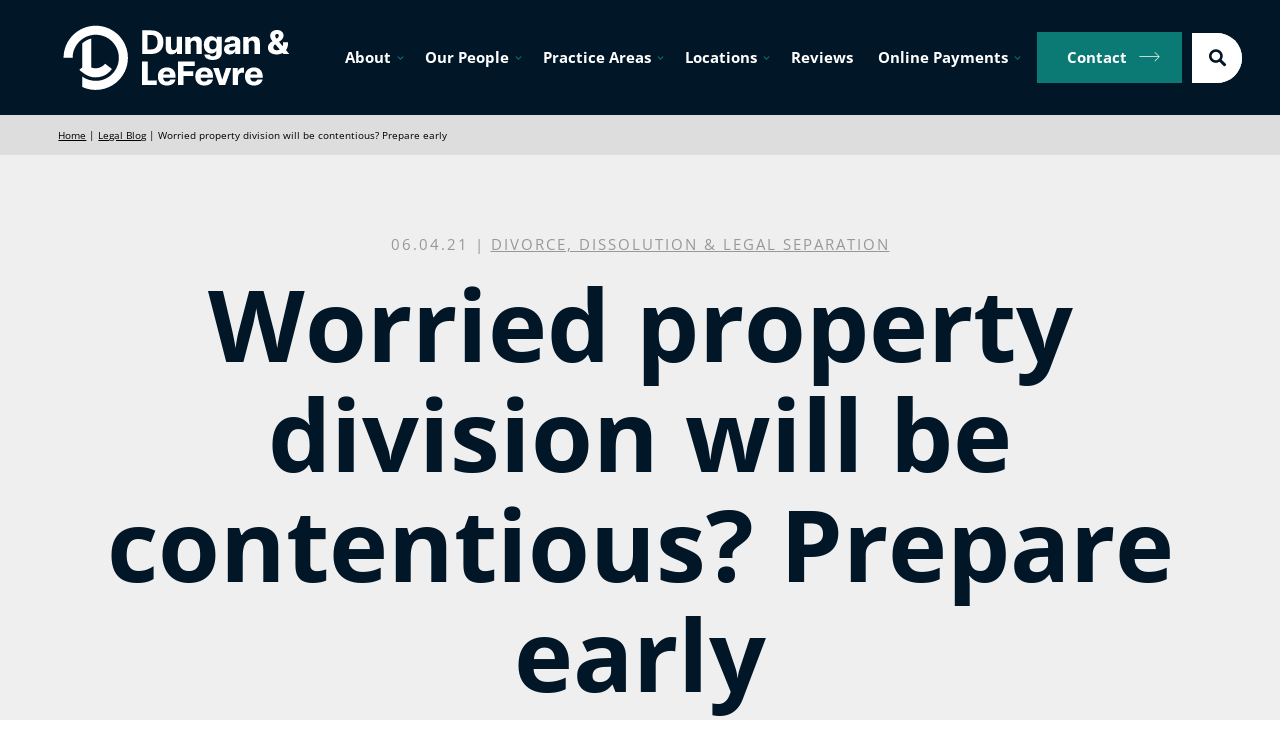

--- FILE ---
content_type: text/html; charset=UTF-8
request_url: https://www.dunganattorney.com/blog/2021/06/worried-property-division-will-be-contentious-prepare-early/
body_size: 39931
content:
<!DOCTYPE html>
<html class="no-js" lang="en-US">
<head> <script type="text/javascript">
/* <![CDATA[ */
var gform;gform||(document.addEventListener("gform_main_scripts_loaded",function(){gform.scriptsLoaded=!0}),document.addEventListener("gform/theme/scripts_loaded",function(){gform.themeScriptsLoaded=!0}),window.addEventListener("DOMContentLoaded",function(){gform.domLoaded=!0}),gform={domLoaded:!1,scriptsLoaded:!1,themeScriptsLoaded:!1,isFormEditor:()=>"function"==typeof InitializeEditor,callIfLoaded:function(o){return!(!gform.domLoaded||!gform.scriptsLoaded||!gform.themeScriptsLoaded&&!gform.isFormEditor()||(gform.isFormEditor()&&console.warn("The use of gform.initializeOnLoaded() is deprecated in the form editor context and will be removed in Gravity Forms 3.1."),o(),0))},initializeOnLoaded:function(o){gform.callIfLoaded(o)||(document.addEventListener("gform_main_scripts_loaded",()=>{gform.scriptsLoaded=!0,gform.callIfLoaded(o)}),document.addEventListener("gform/theme/scripts_loaded",()=>{gform.themeScriptsLoaded=!0,gform.callIfLoaded(o)}),window.addEventListener("DOMContentLoaded",()=>{gform.domLoaded=!0,gform.callIfLoaded(o)}))},hooks:{action:{},filter:{}},addAction:function(o,r,e,t){gform.addHook("action",o,r,e,t)},addFilter:function(o,r,e,t){gform.addHook("filter",o,r,e,t)},doAction:function(o){gform.doHook("action",o,arguments)},applyFilters:function(o){return gform.doHook("filter",o,arguments)},removeAction:function(o,r){gform.removeHook("action",o,r)},removeFilter:function(o,r,e){gform.removeHook("filter",o,r,e)},addHook:function(o,r,e,t,n){null==gform.hooks[o][r]&&(gform.hooks[o][r]=[]);var d=gform.hooks[o][r];null==n&&(n=r+"_"+d.length),gform.hooks[o][r].push({tag:n,callable:e,priority:t=null==t?10:t})},doHook:function(r,o,e){var t;if(e=Array.prototype.slice.call(e,1),null!=gform.hooks[r][o]&&((o=gform.hooks[r][o]).sort(function(o,r){return o.priority-r.priority}),o.forEach(function(o){"function"!=typeof(t=o.callable)&&(t=window[t]),"action"==r?t.apply(null,e):e[0]=t.apply(null,e)})),"filter"==r)return e[0]},removeHook:function(o,r,t,n){var e;null!=gform.hooks[o][r]&&(e=(e=gform.hooks[o][r]).filter(function(o,r,e){return!!(null!=n&&n!=o.tag||null!=t&&t!=o.priority)}),gform.hooks[o][r]=e)}});
/* ]]> */
</script>
<meta http-equiv="Content-Type" content="text/html; charset=UTF-8"><script>if(navigator.userAgent.match(/MSIE|Internet Explorer/i)||navigator.userAgent.match(/Trident\/7\..*?rv:11/i)){var href=document.location.href;if(!href.match(/[?&]nowprocket/)){if(href.indexOf("?")==-1){if(href.indexOf("#")==-1){document.location.href=href+"?nowprocket=1"}else{document.location.href=href.replace("#","?nowprocket=1#")}}else{if(href.indexOf("#")==-1){document.location.href=href+"&nowprocket=1"}else{document.location.href=href.replace("#","&nowprocket=1#")}}}}</script><script>(()=>{class RocketLazyLoadScripts{constructor(){this.v="2.0.4",this.userEvents=["keydown","keyup","mousedown","mouseup","mousemove","mouseover","mouseout","touchmove","touchstart","touchend","touchcancel","wheel","click","dblclick","input"],this.attributeEvents=["onblur","onclick","oncontextmenu","ondblclick","onfocus","onmousedown","onmouseenter","onmouseleave","onmousemove","onmouseout","onmouseover","onmouseup","onmousewheel","onscroll","onsubmit"]}async t(){this.i(),this.o(),/iP(ad|hone)/.test(navigator.userAgent)&&this.h(),this.u(),this.l(this),this.m(),this.k(this),this.p(this),this._(),await Promise.all([this.R(),this.L()]),this.lastBreath=Date.now(),this.S(this),this.P(),this.D(),this.O(),this.M(),await this.C(this.delayedScripts.normal),await this.C(this.delayedScripts.defer),await this.C(this.delayedScripts.async),await this.T(),await this.F(),await this.j(),await this.A(),window.dispatchEvent(new Event("rocket-allScriptsLoaded")),this.everythingLoaded=!0,this.lastTouchEnd&&await new Promise(t=>setTimeout(t,500-Date.now()+this.lastTouchEnd)),this.I(),this.H(),this.U(),this.W()}i(){this.CSPIssue=sessionStorage.getItem("rocketCSPIssue"),document.addEventListener("securitypolicyviolation",t=>{this.CSPIssue||"script-src-elem"!==t.violatedDirective||"data"!==t.blockedURI||(this.CSPIssue=!0,sessionStorage.setItem("rocketCSPIssue",!0))},{isRocket:!0})}o(){window.addEventListener("pageshow",t=>{this.persisted=t.persisted,this.realWindowLoadedFired=!0},{isRocket:!0}),window.addEventListener("pagehide",()=>{this.onFirstUserAction=null},{isRocket:!0})}h(){let t;function e(e){t=e}window.addEventListener("touchstart",e,{isRocket:!0}),window.addEventListener("touchend",function i(o){o.changedTouches[0]&&t.changedTouches[0]&&Math.abs(o.changedTouches[0].pageX-t.changedTouches[0].pageX)<10&&Math.abs(o.changedTouches[0].pageY-t.changedTouches[0].pageY)<10&&o.timeStamp-t.timeStamp<200&&(window.removeEventListener("touchstart",e,{isRocket:!0}),window.removeEventListener("touchend",i,{isRocket:!0}),"INPUT"===o.target.tagName&&"text"===o.target.type||(o.target.dispatchEvent(new TouchEvent("touchend",{target:o.target,bubbles:!0})),o.target.dispatchEvent(new MouseEvent("mouseover",{target:o.target,bubbles:!0})),o.target.dispatchEvent(new PointerEvent("click",{target:o.target,bubbles:!0,cancelable:!0,detail:1,clientX:o.changedTouches[0].clientX,clientY:o.changedTouches[0].clientY})),event.preventDefault()))},{isRocket:!0})}q(t){this.userActionTriggered||("mousemove"!==t.type||this.firstMousemoveIgnored?"keyup"===t.type||"mouseover"===t.type||"mouseout"===t.type||(this.userActionTriggered=!0,this.onFirstUserAction&&this.onFirstUserAction()):this.firstMousemoveIgnored=!0),"click"===t.type&&t.preventDefault(),t.stopPropagation(),t.stopImmediatePropagation(),"touchstart"===this.lastEvent&&"touchend"===t.type&&(this.lastTouchEnd=Date.now()),"click"===t.type&&(this.lastTouchEnd=0),this.lastEvent=t.type,t.composedPath&&t.composedPath()[0].getRootNode()instanceof ShadowRoot&&(t.rocketTarget=t.composedPath()[0]),this.savedUserEvents.push(t)}u(){this.savedUserEvents=[],this.userEventHandler=this.q.bind(this),this.userEvents.forEach(t=>window.addEventListener(t,this.userEventHandler,{passive:!1,isRocket:!0})),document.addEventListener("visibilitychange",this.userEventHandler,{isRocket:!0})}U(){this.userEvents.forEach(t=>window.removeEventListener(t,this.userEventHandler,{passive:!1,isRocket:!0})),document.removeEventListener("visibilitychange",this.userEventHandler,{isRocket:!0}),this.savedUserEvents.forEach(t=>{(t.rocketTarget||t.target).dispatchEvent(new window[t.constructor.name](t.type,t))})}m(){const t="return false",e=Array.from(this.attributeEvents,t=>"data-rocket-"+t),i="["+this.attributeEvents.join("],[")+"]",o="[data-rocket-"+this.attributeEvents.join("],[data-rocket-")+"]",s=(e,i,o)=>{o&&o!==t&&(e.setAttribute("data-rocket-"+i,o),e["rocket"+i]=new Function("event",o),e.setAttribute(i,t))};new MutationObserver(t=>{for(const n of t)"attributes"===n.type&&(n.attributeName.startsWith("data-rocket-")||this.everythingLoaded?n.attributeName.startsWith("data-rocket-")&&this.everythingLoaded&&this.N(n.target,n.attributeName.substring(12)):s(n.target,n.attributeName,n.target.getAttribute(n.attributeName))),"childList"===n.type&&n.addedNodes.forEach(t=>{if(t.nodeType===Node.ELEMENT_NODE)if(this.everythingLoaded)for(const i of[t,...t.querySelectorAll(o)])for(const t of i.getAttributeNames())e.includes(t)&&this.N(i,t.substring(12));else for(const e of[t,...t.querySelectorAll(i)])for(const t of e.getAttributeNames())this.attributeEvents.includes(t)&&s(e,t,e.getAttribute(t))})}).observe(document,{subtree:!0,childList:!0,attributeFilter:[...this.attributeEvents,...e]})}I(){this.attributeEvents.forEach(t=>{document.querySelectorAll("[data-rocket-"+t+"]").forEach(e=>{this.N(e,t)})})}N(t,e){const i=t.getAttribute("data-rocket-"+e);i&&(t.setAttribute(e,i),t.removeAttribute("data-rocket-"+e))}k(t){Object.defineProperty(HTMLElement.prototype,"onclick",{get(){return this.rocketonclick||null},set(e){this.rocketonclick=e,this.setAttribute(t.everythingLoaded?"onclick":"data-rocket-onclick","this.rocketonclick(event)")}})}S(t){function e(e,i){let o=e[i];e[i]=null,Object.defineProperty(e,i,{get:()=>o,set(s){t.everythingLoaded?o=s:e["rocket"+i]=o=s}})}e(document,"onreadystatechange"),e(window,"onload"),e(window,"onpageshow");try{Object.defineProperty(document,"readyState",{get:()=>t.rocketReadyState,set(e){t.rocketReadyState=e},configurable:!0}),document.readyState="loading"}catch(t){console.log("WPRocket DJE readyState conflict, bypassing")}}l(t){this.originalAddEventListener=EventTarget.prototype.addEventListener,this.originalRemoveEventListener=EventTarget.prototype.removeEventListener,this.savedEventListeners=[],EventTarget.prototype.addEventListener=function(e,i,o){o&&o.isRocket||!t.B(e,this)&&!t.userEvents.includes(e)||t.B(e,this)&&!t.userActionTriggered||e.startsWith("rocket-")||t.everythingLoaded?t.originalAddEventListener.call(this,e,i,o):(t.savedEventListeners.push({target:this,remove:!1,type:e,func:i,options:o}),"mouseenter"!==e&&"mouseleave"!==e||t.originalAddEventListener.call(this,e,t.savedUserEvents.push,o))},EventTarget.prototype.removeEventListener=function(e,i,o){o&&o.isRocket||!t.B(e,this)&&!t.userEvents.includes(e)||t.B(e,this)&&!t.userActionTriggered||e.startsWith("rocket-")||t.everythingLoaded?t.originalRemoveEventListener.call(this,e,i,o):t.savedEventListeners.push({target:this,remove:!0,type:e,func:i,options:o})}}J(t,e){this.savedEventListeners=this.savedEventListeners.filter(i=>{let o=i.type,s=i.target||window;return e!==o||t!==s||(this.B(o,s)&&(i.type="rocket-"+o),this.$(i),!1)})}H(){EventTarget.prototype.addEventListener=this.originalAddEventListener,EventTarget.prototype.removeEventListener=this.originalRemoveEventListener,this.savedEventListeners.forEach(t=>this.$(t))}$(t){t.remove?this.originalRemoveEventListener.call(t.target,t.type,t.func,t.options):this.originalAddEventListener.call(t.target,t.type,t.func,t.options)}p(t){let e;function i(e){return t.everythingLoaded?e:e.split(" ").map(t=>"load"===t||t.startsWith("load.")?"rocket-jquery-load":t).join(" ")}function o(o){function s(e){const s=o.fn[e];o.fn[e]=o.fn.init.prototype[e]=function(){return this[0]===window&&t.userActionTriggered&&("string"==typeof arguments[0]||arguments[0]instanceof String?arguments[0]=i(arguments[0]):"object"==typeof arguments[0]&&Object.keys(arguments[0]).forEach(t=>{const e=arguments[0][t];delete arguments[0][t],arguments[0][i(t)]=e})),s.apply(this,arguments),this}}if(o&&o.fn&&!t.allJQueries.includes(o)){const e={DOMContentLoaded:[],"rocket-DOMContentLoaded":[]};for(const t in e)document.addEventListener(t,()=>{e[t].forEach(t=>t())},{isRocket:!0});o.fn.ready=o.fn.init.prototype.ready=function(i){function s(){parseInt(o.fn.jquery)>2?setTimeout(()=>i.bind(document)(o)):i.bind(document)(o)}return"function"==typeof i&&(t.realDomReadyFired?!t.userActionTriggered||t.fauxDomReadyFired?s():e["rocket-DOMContentLoaded"].push(s):e.DOMContentLoaded.push(s)),o([])},s("on"),s("one"),s("off"),t.allJQueries.push(o)}e=o}t.allJQueries=[],o(window.jQuery),Object.defineProperty(window,"jQuery",{get:()=>e,set(t){o(t)}})}P(){const t=new Map;document.write=document.writeln=function(e){const i=document.currentScript,o=document.createRange(),s=i.parentElement;let n=t.get(i);void 0===n&&(n=i.nextSibling,t.set(i,n));const c=document.createDocumentFragment();o.setStart(c,0),c.appendChild(o.createContextualFragment(e)),s.insertBefore(c,n)}}async R(){return new Promise(t=>{this.userActionTriggered?t():this.onFirstUserAction=t})}async L(){return new Promise(t=>{document.addEventListener("DOMContentLoaded",()=>{this.realDomReadyFired=!0,t()},{isRocket:!0})})}async j(){return this.realWindowLoadedFired?Promise.resolve():new Promise(t=>{window.addEventListener("load",t,{isRocket:!0})})}M(){this.pendingScripts=[];this.scriptsMutationObserver=new MutationObserver(t=>{for(const e of t)e.addedNodes.forEach(t=>{"SCRIPT"!==t.tagName||t.noModule||t.isWPRocket||this.pendingScripts.push({script:t,promise:new Promise(e=>{const i=()=>{const i=this.pendingScripts.findIndex(e=>e.script===t);i>=0&&this.pendingScripts.splice(i,1),e()};t.addEventListener("load",i,{isRocket:!0}),t.addEventListener("error",i,{isRocket:!0}),setTimeout(i,1e3)})})})}),this.scriptsMutationObserver.observe(document,{childList:!0,subtree:!0})}async F(){await this.X(),this.pendingScripts.length?(await this.pendingScripts[0].promise,await this.F()):this.scriptsMutationObserver.disconnect()}D(){this.delayedScripts={normal:[],async:[],defer:[]},document.querySelectorAll("script[type$=rocketlazyloadscript]").forEach(t=>{t.hasAttribute("data-rocket-src")?t.hasAttribute("async")&&!1!==t.async?this.delayedScripts.async.push(t):t.hasAttribute("defer")&&!1!==t.defer||"module"===t.getAttribute("data-rocket-type")?this.delayedScripts.defer.push(t):this.delayedScripts.normal.push(t):this.delayedScripts.normal.push(t)})}async _(){await this.L();let t=[];document.querySelectorAll("script[type$=rocketlazyloadscript][data-rocket-src]").forEach(e=>{let i=e.getAttribute("data-rocket-src");if(i&&!i.startsWith("data:")){i.startsWith("//")&&(i=location.protocol+i);try{const o=new URL(i).origin;o!==location.origin&&t.push({src:o,crossOrigin:e.crossOrigin||"module"===e.getAttribute("data-rocket-type")})}catch(t){}}}),t=[...new Map(t.map(t=>[JSON.stringify(t),t])).values()],this.Y(t,"preconnect")}async G(t){if(await this.K(),!0!==t.noModule||!("noModule"in HTMLScriptElement.prototype))return new Promise(e=>{let i;function o(){(i||t).setAttribute("data-rocket-status","executed"),e()}try{if(navigator.userAgent.includes("Firefox/")||""===navigator.vendor||this.CSPIssue)i=document.createElement("script"),[...t.attributes].forEach(t=>{let e=t.nodeName;"type"!==e&&("data-rocket-type"===e&&(e="type"),"data-rocket-src"===e&&(e="src"),i.setAttribute(e,t.nodeValue))}),t.text&&(i.text=t.text),t.nonce&&(i.nonce=t.nonce),i.hasAttribute("src")?(i.addEventListener("load",o,{isRocket:!0}),i.addEventListener("error",()=>{i.setAttribute("data-rocket-status","failed-network"),e()},{isRocket:!0}),setTimeout(()=>{i.isConnected||e()},1)):(i.text=t.text,o()),i.isWPRocket=!0,t.parentNode.replaceChild(i,t);else{const i=t.getAttribute("data-rocket-type"),s=t.getAttribute("data-rocket-src");i?(t.type=i,t.removeAttribute("data-rocket-type")):t.removeAttribute("type"),t.addEventListener("load",o,{isRocket:!0}),t.addEventListener("error",i=>{this.CSPIssue&&i.target.src.startsWith("data:")?(console.log("WPRocket: CSP fallback activated"),t.removeAttribute("src"),this.G(t).then(e)):(t.setAttribute("data-rocket-status","failed-network"),e())},{isRocket:!0}),s?(t.fetchPriority="high",t.removeAttribute("data-rocket-src"),t.src=s):t.src="data:text/javascript;base64,"+window.btoa(unescape(encodeURIComponent(t.text)))}}catch(i){t.setAttribute("data-rocket-status","failed-transform"),e()}});t.setAttribute("data-rocket-status","skipped")}async C(t){const e=t.shift();return e?(e.isConnected&&await this.G(e),this.C(t)):Promise.resolve()}O(){this.Y([...this.delayedScripts.normal,...this.delayedScripts.defer,...this.delayedScripts.async],"preload")}Y(t,e){this.trash=this.trash||[];let i=!0;var o=document.createDocumentFragment();t.forEach(t=>{const s=t.getAttribute&&t.getAttribute("data-rocket-src")||t.src;if(s&&!s.startsWith("data:")){const n=document.createElement("link");n.href=s,n.rel=e,"preconnect"!==e&&(n.as="script",n.fetchPriority=i?"high":"low"),t.getAttribute&&"module"===t.getAttribute("data-rocket-type")&&(n.crossOrigin=!0),t.crossOrigin&&(n.crossOrigin=t.crossOrigin),t.integrity&&(n.integrity=t.integrity),t.nonce&&(n.nonce=t.nonce),o.appendChild(n),this.trash.push(n),i=!1}}),document.head.appendChild(o)}W(){this.trash.forEach(t=>t.remove())}async T(){try{document.readyState="interactive"}catch(t){}this.fauxDomReadyFired=!0;try{await this.K(),this.J(document,"readystatechange"),document.dispatchEvent(new Event("rocket-readystatechange")),await this.K(),document.rocketonreadystatechange&&document.rocketonreadystatechange(),await this.K(),this.J(document,"DOMContentLoaded"),document.dispatchEvent(new Event("rocket-DOMContentLoaded")),await this.K(),this.J(window,"DOMContentLoaded"),window.dispatchEvent(new Event("rocket-DOMContentLoaded"))}catch(t){console.error(t)}}async A(){try{document.readyState="complete"}catch(t){}try{await this.K(),this.J(document,"readystatechange"),document.dispatchEvent(new Event("rocket-readystatechange")),await this.K(),document.rocketonreadystatechange&&document.rocketonreadystatechange(),await this.K(),this.J(window,"load"),window.dispatchEvent(new Event("rocket-load")),await this.K(),window.rocketonload&&window.rocketonload(),await this.K(),this.allJQueries.forEach(t=>t(window).trigger("rocket-jquery-load")),await this.K(),this.J(window,"pageshow");const t=new Event("rocket-pageshow");t.persisted=this.persisted,window.dispatchEvent(t),await this.K(),window.rocketonpageshow&&window.rocketonpageshow({persisted:this.persisted})}catch(t){console.error(t)}}async K(){Date.now()-this.lastBreath>45&&(await this.X(),this.lastBreath=Date.now())}async X(){return document.hidden?new Promise(t=>setTimeout(t)):new Promise(t=>requestAnimationFrame(t))}B(t,e){return e===document&&"readystatechange"===t||(e===document&&"DOMContentLoaded"===t||(e===window&&"DOMContentLoaded"===t||(e===window&&"load"===t||e===window&&"pageshow"===t)))}static run(){(new RocketLazyLoadScripts).t()}}RocketLazyLoadScripts.run()})();</script>
<!-- Google Tag Manager -->
<script>(function(w,d,s,l,i){w[l]=w[l]||[];w[l].push({'gtm.start':
new Date().getTime(),event:'gtm.js'});var f=d.getElementsByTagName(s)[0],
j=d.createElement(s),dl=l!='dataLayer'?'&l='+l:'';j.async=true;j.src=
' https://www.googletagmanager.com/gtm.js?id='+i+dl;f.parentNode.insertBefore(j,f);
})(window,document,'script','dataLayer','GTM-NDDPN4H');</script>
<!-- End Google Tag Manager -->

<!-- Add JSON Schema here -->
<script type="application/ld+json">{
  "@context": "https://schema.org",
  "@type": "Organization",
  "name": "Dungan & LeFevre",
  "description": "To provide immediate and lasting comfort to every client that comes through our doors, using guidance, compassion, and clarity every step of the way. Dungan & LeFevre is a full-service legal organization serving Miami and Darke counties.",
  "url": "https://www.dunganattorney.com",
  "logo": "https://www.dunganattorney.com/wp-content/uploads/2023/03/dungan_lefevre_logo.svg",
  "image": "https://www.dunganattorney.com/wp-content/uploads/2023/03/dungan_lefevre_logo.svg",
  "@id": "https://www.dunganattorney.com/#organization",
  "telephone": "+1-937-770-6225",
  "email": "info@dunganattorney.com",
  "foundingDate": "1991",
  "address": {
    "@type": "PostalAddress",
    "streetAddress": "201 W Main Street",
    "addressLocality": "Troy",
    "addressRegion": "OH",
    "postalCode": "45373",
    "addressCountry": "US"
  },
  "founders": [
    { "@type": "Person", "name": "J. Cameron Dungan" },
    { "@type": "Person", "name": "William J. McGraw III" },
    { "@type": "Person", "name": "Alan M Kappes" },
    { "@type": "Person", "name": "Townsend Foster, Jr." },
    { "@type": "Person", "name": "John A. Wannemacher" },
    { "@type": "Person", "name": "Michael A. Baer" },
    { "@type": "Person", "name": "Richard LeFevre" },
    { "@type": "Person", "name": "Michelle Hearhardt" }
  ],
  "employees": [
    {
      "@type": "Person",
      "name": "Sarah G. Worley",
      "jobTitle": "President & Shareholder",
      "url": "https://www.dunganattorney.com/attorney/worley-sarah/",
      "sameAs": ["https://www.avvo.com/attorneys/45373-oh-sarah-worley-1716899.html", "https://www.lawyer.com/sarah-worley.html"]
    },
    {
      "@type": "Person",
      "name": "William J. McGraw III",
      "jobTitle": "Founder & Attorney",
      "url": "https://www.dunganattorney.com/attorney/mcgraw-william-j-iii/",
      "sameAs": ["https://www.bestlawyers.com/lawyers/william-bill-mcgraw-iii/243792", "https://www.lawyerdb.org/Lawyer/William-McGraw-III/"]
    },
    { "@type": "Person", "name": "J. Steven Justice", "jobTitle": "Partner", "url": "https://www.dunganattorney.com/attorney/justice-j-steven/" },
    { "@type": "Person", "name": "John E. (Jack) Hemm", "jobTitle": "Partner", "url": "https://www.dunganattorney.com/attorney/hemm-john-e-jack/" },
    { "@type": "Person", "name": "Michael A. Rieman", "jobTitle": "Partner", "url": "https://www.dunganattorney.com/attorney/rieman-michael-a/" },
    { "@type": "Person", "name": "Matthew C. Sorg", "jobTitle": "Partner", "url": "https://www.dunganattorney.com/attorney/sorg-matthew-c/" },
    { "@type": "Person", "name": "Jared Chamberlain", "jobTitle": "Attorney", "url": "https://www.dunganattorney.com/attorney/chamberlain-jared/" },
    { "@type": "Person", "name": "Kathy Olderding", "jobTitle": "Senior Probate Paralegal" },
    { "@type": "Person", "name": "Karen Breeze", "jobTitle": "Real Estate Paralegal" },
    { "@type": "Person", "name": "Miranda Saunders", "jobTitle": "Estate Planning Paralegal" },
    { "@type": "Person", "name": "Kay White", "jobTitle": "Civil Litigation & Family Law Paralegal" }
  ],
  "areaServed": [
    { "@type": "City", "name": "Troy", "sameAs": "https://www.wikidata.org/wiki/Q1002271" },
    { "@type": "City", "name": "Greenville", "sameAs": "https://www.wikidata.org/wiki/Q984441" },
    { "@type": "AdministrativeArea", "name": "Miami County", "sameAs": "https://www.wikidata.org/wiki/Q114389" },
    { "@type": "AdministrativeArea", "name": "Darke County", "sameAs": "https://www.wikidata.org/wiki/Q484439" }
  ],
  "hasOfferCatalog": {
    "@type": "OfferCatalog",
    "name": "Legal Services",
    "itemListElement": [
      { "@type": "Offer", "itemOffered": { "@type": "Service", "name": "Business Law & Formation" } },
      { "@type": "Offer", "itemOffered": { "@type": "Service", "name": "Civil Litigation & Appeals" } },
      { "@type": "Offer", "itemOffered": { "@type": "Service", "name": "Criminal Defense (DUI, Assault, Drug Crimes)" } },
      { "@type": "Offer", "itemOffered": { "@type": "Service", "name": "Estate Planning & Elder Law" } },
      { "@type": "Offer", "itemOffered": { "@type": "Service", "name": "Family Law (Divorce, Dissolution, Custody)" } },
      { "@type": "Offer", "itemOffered": { "@type": "Service", "name": "Real Estate Law & Closings" } },
      { "@type": "Offer", "itemOffered": { "@type": "Service", "name": "Personal Injury & Medical Malpractice" } }
    ]
  },
  "sameAs": [
    "https://www.facebook.com/dunganlefevre/",
    "https://www.linkedin.com/company/dungan-lefevre",
    "https://twitter.com/dunganlefevre",
    "https://www.yelp.com/biz/dungan-and-lefevre-troy-2",
    "https://lawyers.findlaw.com/profile/view/1240685_1",
    "https://profiles.superlawyers.com/ohio/troy/lawfirm/dungan-and-lefevre-co-lpa/e6a14dd6-cd45-430f-ab37-0802902b367c.html",
    "https://www.martindale.com/organization/dungan-lefevre-l-p-a-1168645/troy-ohio-1471977-f/",
    "https://www.lawyers.com/troy/ohio/dungan-lefevre-l-p-a-1471977-f/"
  ]
}</script>

<meta name="viewport" content="width=device-width, initial-scale=1">

<meta name='robots' content='index, follow, max-image-preview:large, max-snippet:-1, max-video-preview:-1' />
	<style></style>
	
	<!-- This site is optimized with the Yoast SEO plugin v26.4 - https://yoast.com/wordpress/plugins/seo/ -->
	<title>Worried property division will be contentious? Prepare early | Dungan &amp; LeFevre</title>
<link data-rocket-preload as="style" href="https://fonts.googleapis.com/css2?family=Open+Sans:wght@400;700&#038;display=swap" rel="preload">
<link href="https://fonts.googleapis.com/css2?family=Open+Sans:wght@400;700&#038;display=swap" media="print" onload="this.media=&#039;all&#039;" rel="stylesheet">
<noscript><link rel="stylesheet" href="https://fonts.googleapis.com/css2?family=Open+Sans:wght@400;700&#038;display=swap"></noscript>
<link crossorigin data-rocket-preload as="font" href="https://cdn.icomoon.io/152819/DunganLeFevre/icomoon.woff2?vb3wr0" rel="preload">
<link crossorigin data-rocket-preload as="font" href="https://fonts.gstatic.com/s/opensans/v44/memvYaGs126MiZpBA-UvWbX2vVnXBbObj2OVTS-muw.woff2" rel="preload">
<style id="wpr-usedcss">img:is([sizes=auto i],[sizes^="auto," i]){contain-intrinsic-size:3000px 1500px}:where(.wp-block-button__link){border-radius:9999px;box-shadow:none;padding:calc(.667em + 2px) calc(1.333em + 2px);text-decoration:none}:root :where(.wp-block-button .wp-block-button__link.is-style-outline),:root :where(.wp-block-button.is-style-outline>.wp-block-button__link){border:2px solid;padding:.667em 1.333em}:root :where(.wp-block-button .wp-block-button__link.is-style-outline:not(.has-text-color)),:root :where(.wp-block-button.is-style-outline>.wp-block-button__link:not(.has-text-color)){color:currentColor}:root :where(.wp-block-button .wp-block-button__link.is-style-outline:not(.has-background)),:root :where(.wp-block-button.is-style-outline>.wp-block-button__link:not(.has-background)){background-color:initial;background-image:none}:where(.wp-block-calendar table:not(.has-background) th){background:#ddd}:where(.wp-block-columns){margin-bottom:1.75em}:where(.wp-block-columns.has-background){padding:1.25em 2.375em}:where(.wp-block-post-comments input[type=submit]){border:none}:where(.wp-block-cover-image:not(.has-text-color)),:where(.wp-block-cover:not(.has-text-color)){color:#fff}:where(.wp-block-cover-image.is-light:not(.has-text-color)),:where(.wp-block-cover.is-light:not(.has-text-color)){color:#000}:root :where(.wp-block-cover h1:not(.has-text-color)),:root :where(.wp-block-cover h2:not(.has-text-color)),:root :where(.wp-block-cover h3:not(.has-text-color)),:root :where(.wp-block-cover h4:not(.has-text-color)),:root :where(.wp-block-cover h5:not(.has-text-color)),:root :where(.wp-block-cover h6:not(.has-text-color)),:root :where(.wp-block-cover p:not(.has-text-color)){color:inherit}:where(.wp-block-file){margin-bottom:1.5em}:where(.wp-block-file__button){border-radius:2em;display:inline-block;padding:.5em 1em}:where(.wp-block-file__button):is(a):active,:where(.wp-block-file__button):is(a):focus,:where(.wp-block-file__button):is(a):hover,:where(.wp-block-file__button):is(a):visited{box-shadow:none;color:#fff;opacity:.85;text-decoration:none}:where(.wp-block-group.wp-block-group-is-layout-constrained){position:relative}:root :where(.wp-block-image.is-style-rounded img,.wp-block-image .is-style-rounded img){border-radius:9999px}:where(.wp-block-latest-comments:not([style*=line-height] .wp-block-latest-comments__comment)){line-height:1.1}:where(.wp-block-latest-comments:not([style*=line-height] .wp-block-latest-comments__comment-excerpt p)){line-height:1.8}:root :where(.wp-block-latest-posts.is-grid){padding:0}:root :where(.wp-block-latest-posts.wp-block-latest-posts__list){padding-left:0}ul{box-sizing:border-box}:root :where(.wp-block-list.has-background){padding:1.25em 2.375em}:where(.wp-block-navigation.has-background .wp-block-navigation-item a:not(.wp-element-button)),:where(.wp-block-navigation.has-background .wp-block-navigation-submenu a:not(.wp-element-button)){padding:.5em 1em}:where(.wp-block-navigation .wp-block-navigation__submenu-container .wp-block-navigation-item a:not(.wp-element-button)),:where(.wp-block-navigation .wp-block-navigation__submenu-container .wp-block-navigation-submenu a:not(.wp-element-button)),:where(.wp-block-navigation .wp-block-navigation__submenu-container .wp-block-navigation-submenu button.wp-block-navigation-item__content),:where(.wp-block-navigation .wp-block-navigation__submenu-container .wp-block-pages-list__item button.wp-block-navigation-item__content){padding:.5em 1em}:root :where(p.has-background){padding:1.25em 2.375em}:where(p.has-text-color:not(.has-link-color)) a{color:inherit}:where(.wp-block-post-comments-form) input:not([type=submit]),:where(.wp-block-post-comments-form) textarea{border:1px solid #949494;font-family:inherit;font-size:1em}:where(.wp-block-post-comments-form) input:where(:not([type=submit]):not([type=checkbox])),:where(.wp-block-post-comments-form) textarea{padding:calc(.667em + 2px)}:where(.wp-block-post-excerpt){box-sizing:border-box;margin-bottom:var(--wp--style--block-gap);margin-top:var(--wp--style--block-gap)}:where(.wp-block-preformatted.has-background){padding:1.25em 2.375em}:where(.wp-block-search__button){border:1px solid #ccc;padding:6px 10px}:where(.wp-block-search__input){font-family:inherit;font-size:inherit;font-style:inherit;font-weight:inherit;letter-spacing:inherit;line-height:inherit;text-transform:inherit}:where(.wp-block-search__button-inside .wp-block-search__inside-wrapper){border:1px solid #949494;box-sizing:border-box;padding:4px}:where(.wp-block-search__button-inside .wp-block-search__inside-wrapper) .wp-block-search__input{border:none;border-radius:0;padding:0 4px}:where(.wp-block-search__button-inside .wp-block-search__inside-wrapper) .wp-block-search__input:focus{outline:0}:where(.wp-block-search__button-inside .wp-block-search__inside-wrapper) :where(.wp-block-search__button){padding:4px 8px}:root :where(.wp-block-separator.is-style-dots){height:auto;line-height:1;text-align:center}:root :where(.wp-block-separator.is-style-dots):before{color:currentColor;content:"···";font-family:serif;font-size:1.5em;letter-spacing:2em;padding-left:2em}:root :where(.wp-block-site-logo.is-style-rounded){border-radius:9999px}:where(.wp-block-social-links:not(.is-style-logos-only)) .wp-social-link{background-color:#f0f0f0;color:#444}:where(.wp-block-social-links:not(.is-style-logos-only)) .wp-social-link-amazon{background-color:#f90;color:#fff}:where(.wp-block-social-links:not(.is-style-logos-only)) .wp-social-link-bandcamp{background-color:#1ea0c3;color:#fff}:where(.wp-block-social-links:not(.is-style-logos-only)) .wp-social-link-behance{background-color:#0757fe;color:#fff}:where(.wp-block-social-links:not(.is-style-logos-only)) .wp-social-link-bluesky{background-color:#0a7aff;color:#fff}:where(.wp-block-social-links:not(.is-style-logos-only)) .wp-social-link-codepen{background-color:#1e1f26;color:#fff}:where(.wp-block-social-links:not(.is-style-logos-only)) .wp-social-link-deviantart{background-color:#02e49b;color:#fff}:where(.wp-block-social-links:not(.is-style-logos-only)) .wp-social-link-discord{background-color:#5865f2;color:#fff}:where(.wp-block-social-links:not(.is-style-logos-only)) .wp-social-link-dribbble{background-color:#e94c89;color:#fff}:where(.wp-block-social-links:not(.is-style-logos-only)) .wp-social-link-dropbox{background-color:#4280ff;color:#fff}:where(.wp-block-social-links:not(.is-style-logos-only)) .wp-social-link-etsy{background-color:#f45800;color:#fff}:where(.wp-block-social-links:not(.is-style-logos-only)) .wp-social-link-facebook{background-color:#0866ff;color:#fff}:where(.wp-block-social-links:not(.is-style-logos-only)) .wp-social-link-fivehundredpx{background-color:#000;color:#fff}:where(.wp-block-social-links:not(.is-style-logos-only)) .wp-social-link-flickr{background-color:#0461dd;color:#fff}:where(.wp-block-social-links:not(.is-style-logos-only)) .wp-social-link-foursquare{background-color:#e65678;color:#fff}:where(.wp-block-social-links:not(.is-style-logos-only)) .wp-social-link-github{background-color:#24292d;color:#fff}:where(.wp-block-social-links:not(.is-style-logos-only)) .wp-social-link-goodreads{background-color:#eceadd;color:#382110}:where(.wp-block-social-links:not(.is-style-logos-only)) .wp-social-link-google{background-color:#ea4434;color:#fff}:where(.wp-block-social-links:not(.is-style-logos-only)) .wp-social-link-gravatar{background-color:#1d4fc4;color:#fff}:where(.wp-block-social-links:not(.is-style-logos-only)) .wp-social-link-instagram{background-color:#f00075;color:#fff}:where(.wp-block-social-links:not(.is-style-logos-only)) .wp-social-link-lastfm{background-color:#e21b24;color:#fff}:where(.wp-block-social-links:not(.is-style-logos-only)) .wp-social-link-linkedin{background-color:#0d66c2;color:#fff}:where(.wp-block-social-links:not(.is-style-logos-only)) .wp-social-link-mastodon{background-color:#3288d4;color:#fff}:where(.wp-block-social-links:not(.is-style-logos-only)) .wp-social-link-medium{background-color:#000;color:#fff}:where(.wp-block-social-links:not(.is-style-logos-only)) .wp-social-link-meetup{background-color:#f6405f;color:#fff}:where(.wp-block-social-links:not(.is-style-logos-only)) .wp-social-link-patreon{background-color:#000;color:#fff}:where(.wp-block-social-links:not(.is-style-logos-only)) .wp-social-link-pinterest{background-color:#e60122;color:#fff}:where(.wp-block-social-links:not(.is-style-logos-only)) .wp-social-link-pocket{background-color:#ef4155;color:#fff}:where(.wp-block-social-links:not(.is-style-logos-only)) .wp-social-link-reddit{background-color:#ff4500;color:#fff}:where(.wp-block-social-links:not(.is-style-logos-only)) .wp-social-link-skype{background-color:#0478d7;color:#fff}:where(.wp-block-social-links:not(.is-style-logos-only)) .wp-social-link-snapchat{background-color:#fefc00;color:#fff;stroke:#000}:where(.wp-block-social-links:not(.is-style-logos-only)) .wp-social-link-soundcloud{background-color:#ff5600;color:#fff}:where(.wp-block-social-links:not(.is-style-logos-only)) .wp-social-link-spotify{background-color:#1bd760;color:#fff}:where(.wp-block-social-links:not(.is-style-logos-only)) .wp-social-link-telegram{background-color:#2aabee;color:#fff}:where(.wp-block-social-links:not(.is-style-logos-only)) .wp-social-link-threads{background-color:#000;color:#fff}:where(.wp-block-social-links:not(.is-style-logos-only)) .wp-social-link-tiktok{background-color:#000;color:#fff}:where(.wp-block-social-links:not(.is-style-logos-only)) .wp-social-link-tumblr{background-color:#011835;color:#fff}:where(.wp-block-social-links:not(.is-style-logos-only)) .wp-social-link-twitch{background-color:#6440a4;color:#fff}:where(.wp-block-social-links:not(.is-style-logos-only)) .wp-social-link-twitter{background-color:#1da1f2;color:#fff}:where(.wp-block-social-links:not(.is-style-logos-only)) .wp-social-link-vimeo{background-color:#1eb7ea;color:#fff}:where(.wp-block-social-links:not(.is-style-logos-only)) .wp-social-link-vk{background-color:#4680c2;color:#fff}:where(.wp-block-social-links:not(.is-style-logos-only)) .wp-social-link-wordpress{background-color:#3499cd;color:#fff}:where(.wp-block-social-links:not(.is-style-logos-only)) .wp-social-link-whatsapp{background-color:#25d366;color:#fff}:where(.wp-block-social-links:not(.is-style-logos-only)) .wp-social-link-x{background-color:#000;color:#fff}:where(.wp-block-social-links:not(.is-style-logos-only)) .wp-social-link-yelp{background-color:#d32422;color:#fff}:where(.wp-block-social-links:not(.is-style-logos-only)) .wp-social-link-youtube{background-color:red;color:#fff}:where(.wp-block-social-links.is-style-logos-only) .wp-social-link{background:0 0}:where(.wp-block-social-links.is-style-logos-only) .wp-social-link svg{height:1.25em;width:1.25em}:where(.wp-block-social-links.is-style-logos-only) .wp-social-link-amazon{color:#f90}:where(.wp-block-social-links.is-style-logos-only) .wp-social-link-bandcamp{color:#1ea0c3}:where(.wp-block-social-links.is-style-logos-only) .wp-social-link-behance{color:#0757fe}:where(.wp-block-social-links.is-style-logos-only) .wp-social-link-bluesky{color:#0a7aff}:where(.wp-block-social-links.is-style-logos-only) .wp-social-link-codepen{color:#1e1f26}:where(.wp-block-social-links.is-style-logos-only) .wp-social-link-deviantart{color:#02e49b}:where(.wp-block-social-links.is-style-logos-only) .wp-social-link-discord{color:#5865f2}:where(.wp-block-social-links.is-style-logos-only) .wp-social-link-dribbble{color:#e94c89}:where(.wp-block-social-links.is-style-logos-only) .wp-social-link-dropbox{color:#4280ff}:where(.wp-block-social-links.is-style-logos-only) .wp-social-link-etsy{color:#f45800}:where(.wp-block-social-links.is-style-logos-only) .wp-social-link-facebook{color:#0866ff}:where(.wp-block-social-links.is-style-logos-only) .wp-social-link-fivehundredpx{color:#000}:where(.wp-block-social-links.is-style-logos-only) .wp-social-link-flickr{color:#0461dd}:where(.wp-block-social-links.is-style-logos-only) .wp-social-link-foursquare{color:#e65678}:where(.wp-block-social-links.is-style-logos-only) .wp-social-link-github{color:#24292d}:where(.wp-block-social-links.is-style-logos-only) .wp-social-link-goodreads{color:#382110}:where(.wp-block-social-links.is-style-logos-only) .wp-social-link-google{color:#ea4434}:where(.wp-block-social-links.is-style-logos-only) .wp-social-link-gravatar{color:#1d4fc4}:where(.wp-block-social-links.is-style-logos-only) .wp-social-link-instagram{color:#f00075}:where(.wp-block-social-links.is-style-logos-only) .wp-social-link-lastfm{color:#e21b24}:where(.wp-block-social-links.is-style-logos-only) .wp-social-link-linkedin{color:#0d66c2}:where(.wp-block-social-links.is-style-logos-only) .wp-social-link-mastodon{color:#3288d4}:where(.wp-block-social-links.is-style-logos-only) .wp-social-link-medium{color:#000}:where(.wp-block-social-links.is-style-logos-only) .wp-social-link-meetup{color:#f6405f}:where(.wp-block-social-links.is-style-logos-only) .wp-social-link-patreon{color:#000}:where(.wp-block-social-links.is-style-logos-only) .wp-social-link-pinterest{color:#e60122}:where(.wp-block-social-links.is-style-logos-only) .wp-social-link-pocket{color:#ef4155}:where(.wp-block-social-links.is-style-logos-only) .wp-social-link-reddit{color:#ff4500}:where(.wp-block-social-links.is-style-logos-only) .wp-social-link-skype{color:#0478d7}:where(.wp-block-social-links.is-style-logos-only) .wp-social-link-snapchat{color:#fff;stroke:#000}:where(.wp-block-social-links.is-style-logos-only) .wp-social-link-soundcloud{color:#ff5600}:where(.wp-block-social-links.is-style-logos-only) .wp-social-link-spotify{color:#1bd760}:where(.wp-block-social-links.is-style-logos-only) .wp-social-link-telegram{color:#2aabee}:where(.wp-block-social-links.is-style-logos-only) .wp-social-link-threads{color:#000}:where(.wp-block-social-links.is-style-logos-only) .wp-social-link-tiktok{color:#000}:where(.wp-block-social-links.is-style-logos-only) .wp-social-link-tumblr{color:#011835}:where(.wp-block-social-links.is-style-logos-only) .wp-social-link-twitch{color:#6440a4}:where(.wp-block-social-links.is-style-logos-only) .wp-social-link-twitter{color:#1da1f2}:where(.wp-block-social-links.is-style-logos-only) .wp-social-link-vimeo{color:#1eb7ea}:where(.wp-block-social-links.is-style-logos-only) .wp-social-link-vk{color:#4680c2}:where(.wp-block-social-links.is-style-logos-only) .wp-social-link-whatsapp{color:#25d366}:where(.wp-block-social-links.is-style-logos-only) .wp-social-link-wordpress{color:#3499cd}:where(.wp-block-social-links.is-style-logos-only) .wp-social-link-x{color:#000}:where(.wp-block-social-links.is-style-logos-only) .wp-social-link-yelp{color:#d32422}:where(.wp-block-social-links.is-style-logos-only) .wp-social-link-youtube{color:red}:root :where(.wp-block-social-links .wp-social-link a){padding:.25em}:root :where(.wp-block-social-links.is-style-logos-only .wp-social-link a){padding:0}:root :where(.wp-block-social-links.is-style-pill-shape .wp-social-link a){padding-left:.6666666667em;padding-right:.6666666667em}:root :where(.wp-block-tag-cloud.is-style-outline){display:flex;flex-wrap:wrap;gap:1ch}:root :where(.wp-block-tag-cloud.is-style-outline a){border:1px solid;font-size:unset!important;margin-right:0;padding:1ch 2ch;text-decoration:none!important}:root :where(.wp-block-table-of-contents){box-sizing:border-box}:where(.wp-block-term-description){box-sizing:border-box;margin-bottom:var(--wp--style--block-gap);margin-top:var(--wp--style--block-gap)}:where(pre.wp-block-verse){font-family:inherit}:root{--wp--preset--font-size--normal:16px;--wp--preset--font-size--huge:42px}.screen-reader-text{border:0;clip-path:inset(50%);height:1px;margin:-1px;overflow:hidden;padding:0;position:absolute;width:1px;word-wrap:normal!important}.screen-reader-text:focus{background-color:#ddd;clip-path:none;color:#444;display:block;font-size:1em;height:auto;left:5px;line-height:normal;padding:15px 23px 14px;text-decoration:none;top:5px;width:auto;z-index:100000}html :where(.has-border-color){border-style:solid}html :where([style*=border-top-color]){border-top-style:solid}html :where([style*=border-right-color]){border-right-style:solid}html :where([style*=border-bottom-color]){border-bottom-style:solid}html :where([style*=border-left-color]){border-left-style:solid}html :where([style*=border-width]){border-style:solid}html :where([style*=border-top-width]){border-top-style:solid}html :where([style*=border-right-width]){border-right-style:solid}html :where([style*=border-bottom-width]){border-bottom-style:solid}html :where([style*=border-left-width]){border-left-style:solid}html :where(img[class*=wp-image-]){height:auto;max-width:100%}:where(figure){margin:0 0 1em}html :where(.is-position-sticky){--wp-admin--admin-bar--position-offset:var(--wp-admin--admin-bar--height,0px)}:root{--wp-admin-theme-color:#3858e9;--wp-admin-theme-color--rgb:56,88,233;--wp-admin-theme-color-darker-10:#2145e6;--wp-admin-theme-color-darker-10--rgb:33,69,230;--wp-admin-theme-color-darker-20:#183ad6;--wp-admin-theme-color-darker-20--rgb:24,58,214;--wp-admin-border-width-focus:2px}:root{--wp-admin-theme-color:#007cba;--wp-admin-theme-color--rgb:0,124,186;--wp-admin-theme-color-darker-10:#006ba1;--wp-admin-theme-color-darker-10--rgb:0,107,161;--wp-admin-theme-color-darker-20:#005a87;--wp-admin-theme-color-darker-20--rgb:0,90,135;--wp-admin-border-width-focus:2px;--wp-block-synced-color:#7a00df;--wp-block-synced-color--rgb:122,0,223;--wp-bound-block-color:var(--wp-block-synced-color)}@media (min-resolution:192dpi){:root{--wp-admin-border-width-focus:1.5px}}:where(.wp-block-popup-maker-cta-button__link){border-radius:9999px;box-shadow:none;padding:1rem 2.25rem;text-decoration:none}:root :where(.wp-block-popup-maker-cta-button){font-family:inherit;font-size:var(--wp--preset--font-size--medium);font-style:normal;line-height:inherit}:root :where(.wp-block-popup-maker-cta-button .wp-block-popup-maker-cta-button__link.is-style-outline),:root :where(.wp-block-popup-maker-cta-button.is-style-outline>.wp-block-popup-maker-cta-button__link){border:1px solid;padding:calc(1rem - 1px) calc(2.25rem - 1px)}:root :where(.wp-block-popup-maker-cta-button .wp-block-popup-maker-cta-button__link.is-style-outline:not(.has-text-color)),:root :where(.wp-block-popup-maker-cta-button.is-style-outline>.wp-block-popup-maker-cta-button__link:not(.has-text-color)){color:currentColor}:root :where(.wp-block-popup-maker-cta-button .wp-block-popup-maker-cta-button__link.is-style-outline:not(.has-background)),:root :where(.wp-block-popup-maker-cta-button.is-style-outline>.wp-block-popup-maker-cta-button__link:not(.has-background)){background-color:#0000;background-image:none}:root :where(.wp-block-popup-maker-cta-button.is-style-outline>.wp-block-popup-maker-cta-button__link.wp-block-popup-maker-cta-button__link:not(.has-background):hover){background-color:color-mix(in srgb,var(--wp--preset--color--contrast) 5%,#0000)}@supports not (background-color:color-mix(in srgb,red 50%,blue)){:where(.wp-block-popup-maker-cta-button:not(.is-style-outline))>.wp-block-popup-maker-cta-button__link:not(.is-style-outline):hover{filter:brightness(.85)}:where(.wp-block-popup-maker-cta-button.is-style-outline>.wp-block-popup-maker-cta-button__link.wp-block-popup-maker-cta-button__link:not(.has-background):hover){filter:brightness(1.05)}}:root{--wp--preset--aspect-ratio--square:1;--wp--preset--aspect-ratio--4-3:4/3;--wp--preset--aspect-ratio--3-4:3/4;--wp--preset--aspect-ratio--3-2:3/2;--wp--preset--aspect-ratio--2-3:2/3;--wp--preset--aspect-ratio--16-9:16/9;--wp--preset--aspect-ratio--9-16:9/16;--wp--preset--color--black:#000000;--wp--preset--color--cyan-bluish-gray:#abb8c3;--wp--preset--color--white:#ffffff;--wp--preset--color--pale-pink:#f78da7;--wp--preset--color--vivid-red:#cf2e2e;--wp--preset--color--luminous-vivid-orange:#ff6900;--wp--preset--color--luminous-vivid-amber:#fcb900;--wp--preset--color--light-green-cyan:#7bdcb5;--wp--preset--color--vivid-green-cyan:#00d084;--wp--preset--color--pale-cyan-blue:#8ed1fc;--wp--preset--color--vivid-cyan-blue:#0693e3;--wp--preset--color--vivid-purple:#9b51e0;--wp--preset--gradient--vivid-cyan-blue-to-vivid-purple:linear-gradient(135deg,rgba(6, 147, 227, 1) 0%,rgb(155, 81, 224) 100%);--wp--preset--gradient--light-green-cyan-to-vivid-green-cyan:linear-gradient(135deg,rgb(122, 220, 180) 0%,rgb(0, 208, 130) 100%);--wp--preset--gradient--luminous-vivid-amber-to-luminous-vivid-orange:linear-gradient(135deg,rgba(252, 185, 0, 1) 0%,rgba(255, 105, 0, 1) 100%);--wp--preset--gradient--luminous-vivid-orange-to-vivid-red:linear-gradient(135deg,rgba(255, 105, 0, 1) 0%,rgb(207, 46, 46) 100%);--wp--preset--gradient--very-light-gray-to-cyan-bluish-gray:linear-gradient(135deg,rgb(238, 238, 238) 0%,rgb(169, 184, 195) 100%);--wp--preset--gradient--cool-to-warm-spectrum:linear-gradient(135deg,rgb(74, 234, 220) 0%,rgb(151, 120, 209) 20%,rgb(207, 42, 186) 40%,rgb(238, 44, 130) 60%,rgb(251, 105, 98) 80%,rgb(254, 248, 76) 100%);--wp--preset--gradient--blush-light-purple:linear-gradient(135deg,rgb(255, 206, 236) 0%,rgb(152, 150, 240) 100%);--wp--preset--gradient--blush-bordeaux:linear-gradient(135deg,rgb(254, 205, 165) 0%,rgb(254, 45, 45) 50%,rgb(107, 0, 62) 100%);--wp--preset--gradient--luminous-dusk:linear-gradient(135deg,rgb(255, 203, 112) 0%,rgb(199, 81, 192) 50%,rgb(65, 88, 208) 100%);--wp--preset--gradient--pale-ocean:linear-gradient(135deg,rgb(255, 245, 203) 0%,rgb(182, 227, 212) 50%,rgb(51, 167, 181) 100%);--wp--preset--gradient--electric-grass:linear-gradient(135deg,rgb(202, 248, 128) 0%,rgb(113, 206, 126) 100%);--wp--preset--gradient--midnight:linear-gradient(135deg,rgb(2, 3, 129) 0%,rgb(40, 116, 252) 100%);--wp--preset--font-size--small:13px;--wp--preset--font-size--medium:20px;--wp--preset--font-size--large:36px;--wp--preset--font-size--x-large:42px;--wp--preset--spacing--20:0.44rem;--wp--preset--spacing--30:0.67rem;--wp--preset--spacing--40:1rem;--wp--preset--spacing--50:1.5rem;--wp--preset--spacing--60:2.25rem;--wp--preset--spacing--70:3.38rem;--wp--preset--spacing--80:5.06rem;--wp--preset--shadow--natural:6px 6px 9px rgba(0, 0, 0, .2);--wp--preset--shadow--deep:12px 12px 50px rgba(0, 0, 0, .4);--wp--preset--shadow--sharp:6px 6px 0px rgba(0, 0, 0, .2);--wp--preset--shadow--outlined:6px 6px 0px -3px rgba(255, 255, 255, 1),6px 6px rgba(0, 0, 0, 1);--wp--preset--shadow--crisp:6px 6px 0px rgba(0, 0, 0, 1)}:where(.is-layout-flex){gap:.5em}:where(.is-layout-grid){gap:.5em}:where(.wp-block-post-template.is-layout-flex){gap:1.25em}:where(.wp-block-post-template.is-layout-grid){gap:1.25em}:where(.wp-block-columns.is-layout-flex){gap:2em}:where(.wp-block-columns.is-layout-grid){gap:2em}:root :where(.wp-block-pullquote){font-size:1.5em;line-height:1.6}body{font-family:sans-serif;background-color:#fff}a{font-family:sans-serif;font-weight:400;font-style:normal;text-decoration:none;color:#c6c7c8;-moz-transition:none,.15s;-o-transition:none,.15s;-webkit-transition:none,.15s;transition:all,.15s}a:active,a:focus,a:hover{text-decoration:underline;color:#c6c7c8}h1{font-family:sans-serif;font-size:18px;line-height:150%;text-transform:uppercase;font-weight:700;margin-bottom:15px}h2{font-family:sans-serif;font-size:30px;line-height:120%;color:#c6c7c8}@media screen and (max-width:992px){h2{font-size:24px}header{width:100%;background-color:#fff}}p{font-family:sans-serif;font-size:16px;line-height:150%;margin-bottom:20px}.content{display:grid;grid-template-columns:1fr 320px;grid-column-gap:50px;padding-bottom:50px}@media screen and (max-width:992px){.content{display:block}}.btn{background-color:#c6c7c8;color:#fff;text-align:center;font-family:sans-serif;font-size:24px;line-height:120%;text-decoration:none;display:inline-block;cursor:pointer;padding:10px 20px;transition:.3s linear}@media screen and (max-width:767px){.btn{font-size:20px}}.btn:hover{color:#fff;text-decoration:none;background-color:#929496}img{display:block;width:auto;max-width:100%;height:auto;-ms-interpolation-mode:bicubic}.screen-reader-text{position:absolute;left:-99999em}.hidden{display:none}.container{max-width:1400px;margin:0 auto;padding:0 30px}#breadcrumbs{padding:30px 0;font-weight:600}#breadcrumbs a{color:#c6c7c8}ul li{margin:0 0 0 20px;font-size:18px}a{text-decoration:none;transition:.3s linear}a:hover{text-decoration:none}.btn{display:inline-flex;padding:15px 40px;font-size:16px;text-decoration:none;transition:.3s linear;background-color:#0b7a75;color:#fff;font-family:"Open Sans",sans-serif;font-size:16px;font-weight:700}@media (hover:hover){.btn:hover{background-color:#fff;color:#011627}}h1,h2,h4,p,ul li,ul li a{transition:.3s linear}h1 a,h2 a,h4 a{color:inherit;font-family:inherit}.reversed h1,.reversed h2,.reversed h4,.reversed p,.reversed ul li,.reversed ul li a{color:#fff}p{font-size:16px;line-height:200%;margin-bottom:30px!important;font-family:"Open Sans",sans-serif}p.xsmall{font-size:12px}p#breadcrumbs{color:#fff;font-size:10px;font-weight:400!important}p#breadcrumbs a{color:inherit;font-size:inherit}p a{color:inherit;font-family:inherit;text-decoration:underline}p a:hover{color:#0b7a75}h1{font-family:"Open Sans",sans-serif;font-size:100px;line-height:110%;text-transform:none;color:#011627}@media screen and (max-width:820px){p#breadcrumbs{padding-left:30px}h1{font-size:65px}}@media screen and (max-width:600px){html :where(.is-position-sticky){--wp-admin--admin-bar--position-offset:0px}h1{font-size:50px}}h2{font-family:"Open Sans",sans-serif;font-size:60px;color:#011627;margin-bottom:20px!important}@media screen and (max-width:1200px){h2{font-size:45px}}@media screen and (max-width:820px){h2{font-size:35px}.single .single-content .container{padding:0!important}}h4{font-family:"Open Sans",sans-serif;font-size:28px;color:#011627}.body-container{background:#efefef;margin-top:115px;overflow-x:hidden}.body-container ul{margin:0 0 30px}.body-container ul li{margin:0 0 0 20px;font-size:16px;line-height:200%;font-family:"Open Sans",sans-serif}.body-container ul li a{font-family:inherit;color:inherit}.single-staff .awards #awards-slider .slick-track{display:flex;align-items:center}.single-staff .awards #awards-slider .slick-track .award{display:flex;justify-content:center}.single-staff .awards #awards-slider .slick-track .award img{max-height:120px;max-width:160px}.single .container .columns .column-full .date-category{margin-bottom:15px;font-family:"Open Sans",sans-serif;letter-spacing:2px;text-transform:uppercase;color:#989898;font-size:15px;line-height:125%}.single .container .columns .column-full .date-category a{text-decoration:underline;color:inherit;font-family:"Open Sans",sans-serif}.single .container .columns .column-full .date-category span:last-of-type{display:none}.single .single-content{padding-bottom:0}.single .single-content .container .columns .column-full.padded{background:#fff;padding:120px 20% 100px;margin-top:-80px}.single .single-content .container .columns .column-full.padded::before{content:"\e904";font-family:Icomoon;transform:rotate(90deg);position:absolute;top:0;left:0;height:80px;width:80px;display:flex;justify-content:center;align-items:center;background:#ddd;color:#0b7a75;font-size:50px}.single .single-content .container .columns .column-full.padded p a,.single .single-content .container .columns .column-full.padded ul li a{color:#0b7a75;text-decoration:underline}.single .single-content .container .columns .column-full.padded p a:hover,.single .single-content .container .columns .column-full.padded ul li a:hover{color:#011627}.single .single-content .container .columns .column-full.padded .accordions{margin-bottom:25px;margin-top:25px}.single .single-content .container .columns .column-full.padded .accordions .accordions_title{color:#fff;font-weight:700;font-family:"Open Sans",sans-serif;margin-top:10px}.single .single-content .container .columns .column-full.padded .accordions .accordions_title::before{position:relative;content:"•";margin-right:10px;font-size:21px;color:#368f8b;line-height:0}.single .single-content .container .columns .column-full.padded .accordions .accordions_title::after{position:absolute;right:15px;content:"\e901";color:#fff;font-family:Icomoon;transition:.3s linear}.single .single-content .container .columns .column-full.padded .accordions .accordions_title.active::after{transform:rotate(45deg)}.single .cta-block{padding:0}.single .cta-block .columns{align-items:normal}.single .cta-block .columns .column-66{width:64%}@media screen and (max-width:820px){.single .single-content .container .columns .column-full.padded{padding:0!important;margin-top:-40px;padding:60px 30px!important}.single .single-content .container .columns .column-full.padded::before{display:none}.single .cta-block .container{padding:0!important}.single .cta-block .columns .column-66{width:100%}}.single .cta-block .columns .column-66.dots{padding:5% 7% 12%;background:#0b7a75}.single .cta-block .columns .column-66.dots .column-content{position:relative;z-index:1}.single .cta-block .columns .column-66.dots .column-content .block-copy{width:100%}.single .cta-block .columns .column-66.dots .column-content .cta-contact-block{display:flex;justify-content:flex-start;align-items:center;color:#fff;font-family:"Open Sans",sans-serif}@media screen and (max-width:600px){.single .cta-block .columns .column-66.dots{padding:50px 7% 80px}.single .cta-block .columns .column-66.dots .column-content .cta-contact-block{flex-wrap:wrap}}.single .cta-block .columns .column-66.dots .column-content .cta-contact-block a{text-decoration:underline;font-weight:700;color:inherit;font-size:inherit;font-family:"Open Sans",sans-serif}.single .cta-block .columns .column-66.dots .column-content .cta-contact-block .call-link{display:flex;align-items:center;font-family:inherit}@media screen and (max-width:600px){.single .cta-block .columns .column-66.dots .column-content .cta-contact-block .call-link{width:100%;justify-content:center}}.single .cta-block .columns .column-66.dots .column-content .cta-contact-block .call-link::before{position:relative;font-family:Icomoon;height:60px;width:60px;display:flex;justify-content:center;align-items:center;margin-right:-10px;background:#368f8b;border-radius:50%;z-index:-1;font-size:20px;color:#fff}.single .cta-block .columns .column-66.dots .column-content .cta-contact-block .call-link .icon-right-arrow{font-size:30px;margin-left:10px;line-height:0}.single .cta-block .columns .column-66.dots .column-content .cta-contact-block .call-link{margin-left:50px}.single .cta-block .columns .column-66.dots .column-content .cta-contact-block .call-link::before{content:"\e90a"}.single .cta-block .columns .column-66.dots::after{content:"";position:absolute;bottom:0;left:0;background-image:var(--wpr-bg-dec4ad88-1522-4f4b-8a51-b294f195d8a1);height:250px;width:330px;z-index:0;background-position:bottom left;background-repeat:no-repeat}.single .cta-block .columns .column-33{width:36%}.single .cta-block .columns .column-33.photo{background-size:cover;background-position:center center}.page-template-page-category .awards #awards-slider .slick-track{display:flex;align-items:center}.page-template-page-category .awards #awards-slider .slick-track .award{display:flex;justify-content:center}.page-template-page-category .awards #awards-slider .slick-track .award img{max-height:120px;max-width:160px}.page-template-front-page .hp-meet-the-team .columns #attorney-slider .slick-track{display:flex;align-items:flex-end}.page-template-front-page .hp-meet-the-team .columns #attorney-slider .slick-track .column-25{margin:0 1%;box-sizing:border-box;margin:0 15px}.page-template-front-page .hp-meet-the-team .columns #attorney-slider .slick-track .column-25:hover .slide-title-image .background-color{background-color:#0b7a75;background-image:var(--wpr-bg-37bd7f6a-b983-4fab-86b8-47f05221ad3f);background-size:cover}.page-template-front-page .hp-meet-the-team .columns #attorney-slider .slick-track .column-25:hover .slide-title-block .attorney-name{color:#0b7a75}.page-template-front-page .hp-meet-the-team .columns #attorney-slider .slick-track .column-25 .slide-title-image{position:relative}.page-template-front-page .hp-meet-the-team .columns #attorney-slider .slick-track .column-25 .slide-title-image .slide-image{min-height:390px;background-size:cover;z-index:1;position:relative;background-position:center top}.page-template-front-page .hp-meet-the-team .columns #attorney-slider .slick-track .column-25 .slide-title-image .background-color{position:absolute;height:80%;bottom:0;left:0;width:100%;background-color:#fff;content:"";z-index:0;transition:.3s linear}.page-template-front-page .hp-meet-the-team .columns #attorney-slider .slick-track .column-25 .slide-title-block{display:block;text-align:center;padding:25px 0}.page-template-front-page .hp-meet-the-team .columns #attorney-slider .slick-track .column-25 .slide-title-block .attorney-name{font-family:"Open Sans",sans-serif;font-size:26px;color:#011627;font-weight:700;margin-bottom:10px}.page-template-front-page .hp-meet-the-team .columns #attorney-slider .slick-track .column-25 .slide-title-block .attorney-title{font-size:15px;font-style:italic;font-family:"Open Sans",sans-serif;color:#011627}.page-template-front-page .hp-meet-the-team .columns #attorney-slider .slick-track .column-25.slick-current+.slick-active+.slick-active+.slick-active{opacity:.2;-webkit-filter:grayscale(1);filter:grayscale(1)}.page-template-front-page .hp-meet-the-team .columns #attorney-slider .slick-track .column-25.slick-current+.slick-active+.slick-active+.slick-active .slide-title-image .slide-image{opacity:0}.page-template-front-page .hp-meet-the-team .columns #attorney-slider .slick-track .column-25.slick-current+.slick-active+.slick-active+.slick-active .slide-title-block{opacity:0}@media screen and (max-width:1400px){.page-template-front-page .hp-meet-the-team .columns #attorney-slider .slick-track .column-25.slick-current+.slick-active+.slick-active+.slick-active{opacity:1;-webkit-filter:none;filter:none}.page-template-front-page .hp-meet-the-team .columns #attorney-slider .slick-track .column-25.slick-current+.slick-active+.slick-active{opacity:.2;-webkit-filter:grayscale(1);filter:grayscale(1)}.page-template-front-page .hp-meet-the-team .columns #attorney-slider .slick-track .column-25.slick-current+.slick-active+.slick-active .slide-title-image .slide-image{opacity:0}.page-template-front-page .hp-meet-the-team .columns #attorney-slider .slick-track .column-25.slick-current+.slick-active+.slick-active .slide-title-block{opacity:0}}@media screen and (max-width:1400px) and (max-width:1024px){.page-template-front-page .hp-meet-the-team .columns #attorney-slider .slick-track .column-25.slick-current+.slick-active+.slick-active{opacity:1;-webkit-filter:none;filter:none}}@media screen and (max-width:1024px){.body-container{margin-top:80px}.page-template-front-page .hp-meet-the-team .columns #attorney-slider .slick-track .column-25.slick-current+.slick-active{opacity:.2;-webkit-filter:grayscale(1);filter:grayscale(1)}.page-template-front-page .hp-meet-the-team .columns #attorney-slider .slick-track .column-25.slick-current+.slick-active .slide-title-image .slide-image{opacity:0}.page-template-front-page .hp-meet-the-team .columns #attorney-slider .slick-track .column-25.slick-current+.slick-active .slide-title-block{opacity:0}}@media screen and (max-width:1024px) and (max-width:600px){.page-template-front-page .hp-meet-the-team .columns #attorney-slider .slick-track .column-25.slick-current+.slick-active{opacity:1;-webkit-filter:none;filter:none}}.page-template-front-page .awards #awards-slider .slick-track{display:flex;align-items:center}.page-template-front-page .awards #awards-slider .slick-track .award{display:flex;justify-content:center}.page-template-front-page .awards #awards-slider .slick-track .award img{max-height:120px;max-width:160px}footer{background:#ddd;position:relative}footer section{padding-bottom:60px}footer::before{position:absolute;height:100px;top:-100px;width:100%;left:0;content:"";background:#ddd}footer .footer-logo{width:100%;height:100%;max-width:240px}footer div.column-25{width:18%!important}@media screen and (max-width:1200px){footer div.column-25{width:23%!important}}@media screen and (max-width:820px){.single .cta-block .columns .column-33{width:100%;min-height:450px}.single .cta-block .columns .column-33.photo{background-position:center top}footer div.column-25{width:47%!important}}footer div.column-25 ul#menu-footer-nav,footer div.column-25 ul.in-touch{margin:0;list-style-type:none}footer div.column-25 ul#menu-footer-nav li,footer div.column-25 ul.in-touch li{margin:15px 0}footer div.column-25 ul#menu-footer-nav li a,footer div.column-25 ul.in-touch li a{font-family:"Open Sans",sans-serif;color:#011627;text-decoration:none;font-size:16px;display:flex}footer div.column-25 ul#menu-footer-nav li a:hover,footer div.column-25 ul.in-touch li a:hover{color:#0b7a75;text-decoration:underline}footer div.column-25 ul#menu-footer-nav li.arrowed,footer div.column-25 ul.in-touch li.arrowed{display:flex;align-items:center}footer div.column-25 ul#menu-footer-nav li.arrowed a,footer div.column-25 ul.in-touch li.arrowed a{color:#0b7a75;text-decoration:underline;margin-right:10px;font-weight:700}footer div.column-25 ul#menu-footer-nav li.arrowed span,footer div.column-25 ul.in-touch li.arrowed span{color:#0b7a75;font-size:32px;line-height:0;margin-top:4px;transition:.3s linear}footer div.column-25 ul#menu-footer-nav li.arrowed:hover a,footer div.column-25 ul.in-touch li.arrowed:hover a{color:#011627}footer div.column-25 ul#menu-footer-nav li.arrowed:hover span,footer div.column-25 ul.in-touch li.arrowed:hover span{transform:translateX(3px)}footer div.column-25 .social{display:flex;align-items:center;margin-top:30px}footer div.column-25 .social-icon{color:#fff;font-size:20px;background-color:#0b7a75;display:flex;justify-content:center;align-items:center;border-radius:50%;margin-right:15px;height:35px;width:35px;transition:.3s linear}footer div.column-25 .social-icon:hover{background-color:#011627}footer div.column-25.links{margin-right:5%}@media screen and (max-width:600px){.single .cta-block .columns .column-66.dots .column-content .cta-contact-block .call-link{margin:30px 0 0}footer div.column-25{width:100%!important}footer div.column-25.links{margin-top:60px}}footer div.column-50{width:50%!important}footer div.column-50 .offices{display:flex;align-items:flex-start;justify-content:space-between;width:100%;flex-wrap:wrap}footer div.column-50 .offices-left{width:40%}@media screen and (max-width:600px){footer div.column-50 .offices-left{width:100%!important}}footer div.column-50 .offices-left h4{margin-bottom:10px}footer div.column-50 .offices-left p{line-height:200%}footer div.column-50 .offices-right{width:55%}footer div.column-50 .offices-right iframe{max-width:100%;height:160px}footer .footer-utility{display:flex;align-items:center;flex-wrap:wrap;justify-content:center}footer .footer-utility ul#menu-footer-utility-nav{list-style-type:none;display:flex;margin:0;padding:0;flex-wrap:wrap;justify-content:center;line-height:150%}footer .footer-utility ul#menu-footer-utility-nav li{margin:0 30px 0 0;position:relative}footer .footer-utility ul#menu-footer-utility-nav li::after{position:absolute;content:"|";right:-18px;font-size:17px;font-weight:lighter}footer .footer-utility ul#menu-footer-utility-nav li a{font-family:"Open Sans",sans-serif;color:#011627;text-decoration:underline;font-size:16px}footer .footer-utility ul#menu-footer-utility-nav li a:hover{color:#0b7a75}footer .footer-utility p.copyright-year{margin-bottom:0!important;line-height:150%}header{position:fixed;width:100%;top:0;z-index:15;display:flex!important;height:115px;background:#011627;width:100%}header #header-top{display:flex;justify-content:space-between;max-width:94%;width:100%;align-items:center;padding:0!important}header #header-top.desktop{-webkit-animation:.3s forwards graytoblue;animation:.3s forwards graytoblue}@keyframes graytoblue{0%{background-color:#efefef}100%{background-color:#011627}}@-webkit-keyframes graytoblue{0%{background-color:#efefef}100%{background-color:#011627}}header #header-top.mobile{-webkit-animation:.5s forwards bluetogray;animation:.5s forwards bluetogray}@keyframes bluetogray{0%{background-color:#011627}100%{background-color:#efefef}}@-webkit-keyframes bluetogray{0%{background-color:#011627}100%{background-color:#efefef}}header #header-top #header-top_left{display:flex;width:auto;justify-content:flex-start;padding:10px 20px}header #header-top #header-top_left .custom-logo-link{height:auto;display:flex;min-width:235px}header #header-top #header-top_left .custom-logo-link .custom-logo{height:100%;width:100%;max-height:70px;max-width:340px;transition:.5s;transition-delay:.2s;-webkit-filter:invert(0);filter:invert(0)}@media screen and (max-width:1200px){footer div.column-25.links{margin-right:0}header #header-top{max-width:100%}header #header-top #header-top_left{max-width:35%;z-index:5}header #header-top #header-top_left .custom-logo-link .custom-logo{max-width:100%}}header #header-top #header-top_left .custom-logo-link .custom-logo.active{transition:.3s;transition-delay:.3s;-webkit-filter:invert(1);filter:invert(1)}header #header-top #header-top_right{position:relative}header #header-top #header-top_right #header-top_menu .menu{list-style-type:none;display:flex;padding-bottom:0!important;align-items:center}header #header-top #header-top_right #header-top_menu .menu li{display:flex;margin-left:5px;position:relative;height:auto}header #header-top #header-top_right #header-top_menu .menu li:hover a{color:#0b7a75}header #header-top #header-top_right #header-top_menu .menu li:hover.menu-item-has-children::after{transform:rotateX(180deg);margin-top:33px}header #header-top #header-top_right #header-top_menu .menu li .accordion-toggle{display:none}header #header-top #header-top_right #header-top_menu .menu li:not(.menu-item-search).disable{opacity:.5;pointer-events:none}header #header-top #header-top_right #header-top_menu .menu li:first-of-type{margin-left:0}header #header-top #header-top_right #header-top_menu .menu li:hover ul.sub-menu,header #header-top #header-top_right #header-top_menu .menu li>a:focus-visible~ul.sub-menu,header #header-top #header-top_right #header-top_menu .menu li>a:focus~ul.sub-menu{display:block;z-index:0;-webkit-animation:.3s forwards fadein;animation:.3s forwards fadein}@keyframes fadein{0%{opacity:0;top:100px}100%{opacity:1;top:115px}}@-webkit-keyframes fadein{0%{opacity:0;top:100px}100%{opacity:1;top:115px}}header #header-top #header-top_right #header-top_menu .menu li:hover ul.sub-menu li a,header #header-top #header-top_right #header-top_menu .menu li>a:focus-visible~ul.sub-menu li a,header #header-top #header-top_right #header-top_menu .menu li>a:focus~ul.sub-menu li a{background:0 0;color:#011627!important}header #header-top #header-top_right #header-top_menu .menu li:hover ul.sub-menu li a:hover,header #header-top #header-top_right #header-top_menu .menu li>a:focus-visible~ul.sub-menu li a:hover,header #header-top #header-top_right #header-top_menu .menu li>a:focus~ul.sub-menu li a:hover{color:#0b7a75!important}header #header-top #header-top_right #header-top_menu .menu li:hover ul.sub-menu:hover,header #header-top #header-top_right #header-top_menu .menu li>a:focus-visible~ul.sub-menu:hover,header #header-top #header-top_right #header-top_menu .menu li>a:focus~ul.sub-menu:hover{margin-top:0}header #header-top #header-top_right #header-top_menu .menu li.menu-item-has-children::after{content:"\e903";font-family:Icomoon;position:relative;font-size:9px;margin-top:54px;right:10px;height:30px;z-index:1;color:#0b7a75;display:block}@media screen and (max-width:1200px){header #header-top #header-top_right{position:absolute;margin-right:0;width:100%}header #header-top #header-top_right #header-top_menu .menu{padding:0 0 60px!important;top:40px;background:#efefef;height:auto;position:absolute;left:-20px;width:100%;box-sizing:border-box;height:calc(100vh - 80px);overflow-y:scroll}header #header-top #header-top_right #header-top_menu .menu li{display:flex;margin:0 0 0 20px;flex-wrap:wrap;padding-bottom:0;padding:0}header #header-top #header-top_right #header-top_menu .menu li .accordion-toggle{position:absolute;top:4px;right:10px;z-index:10;width:50px;height:50px;transition:.3s linear;display:flex;justify-content:center;align-items:center}header #header-top #header-top_right #header-top_menu .menu li .accordion-toggle span{color:#0b7a75;font-size:14px;transition:.3s linear}header #header-top #header-top_right #header-top_menu .menu li .accordion-toggle.toggle-background{transition:.3s linear}header #header-top #header-top_right #header-top_menu .menu li .accordion-toggle.toggle-background .toggle-rotate{transform:rotate(180deg)!important;transition:.3s linear;top:0!important;position:relative}header #header-top #header-top_right #header-top_menu .menu li:first-of-type{margin-left:20px}header #header-top #header-top_right #header-top_menu .menu li:hover ul.sub-menu,header #header-top #header-top_right #header-top_menu .menu li>a:focus-visible~ul.sub-menu,header #header-top #header-top_right #header-top_menu .menu li>a:focus~ul.sub-menu{-webkit-animation:none;animation:none}header #header-top #header-top_right #header-top_menu .menu li:hover ul.sub-menu,header #header-top #header-top_right #header-top_menu .menu li>a:focus-visible~ul.sub-menu,header #header-top #header-top_right #header-top_menu .menu li>a:focus~ul.sub-menu{display:none}header #header-top #header-top_right #header-top_menu .menu li.menu-item-has-children::after{display:none}}header #header-top #header-top_right #header-top_menu .menu li.nav-contact{margin:0 10px!important}header #header-top #header-top_right #header-top_menu .menu li.nav-contact a{padding:13px 20px 13px 30px!important;transition:.3s linear;color:#fff;background:#0b7a75}@media screen and (max-width:1200px){header #header-top #header-top_right #header-top_menu .menu li.nav-contact a{border:none;padding:15px 40px!important;color:#fff;width:100%;justify-content:center;margin:20px 10px 0;width:auto}}header #header-top #header-top_right #header-top_menu .menu li.nav-contact a:hover{background:#fff;color:#0b7a75!important}header #header-top #header-top_right #header-top_menu .menu li.nav-contact a:hover::after{color:#0b7a75;transform:translateX(3px)}header #header-top #header-top_right #header-top_menu .menu li.nav-contact a::before{display:none!important}header #header-top #header-top_right #header-top_menu .menu li.nav-contact a::after{content:"\e904";font-family:Icomoon;color:#fff;margin-left:10px;font-size:25px;font-weight:100;transition:.3s linear}header #header-top #header-top_right #header-top_menu .menu li a{color:#fff;padding:50px 15px;font-size:15px;font-weight:600;height:100%;display:flex;align-items:center;vertical-align:middle;transform:perspective(1px) translateZ(0);box-shadow:0 0 1px transparent;position:relative;overflow:hidden;text-decoration:none!important;z-index:1;font-family:"Open Sans",sans-serif;white-space:nowrap}@media screen and (max-width:1400px){header #header-top #header-top_right #header-top_menu .menu li.menu-item-has-children::after{right:5px}header #header-top #header-top_right #header-top_menu .menu li a{padding:50px 10px}}header #header-top #header-top_right #header-top_menu .menu li a:hover{color:#0b7a75}header #header-top #header-top_right #header-top_menu .menu li ul.sub-menu{width:auto;white-space:nowrap;transition:.3s linear;position:absolute;overflow:visible;z-index:500;margin-top:0;padding:0;display:none;transform:translateX(-33%);width:auto;top:25px;box-sizing:border-box}header #header-top #header-top_right #header-top_menu .menu li ul.sub-menu li{display:block;margin:0;padding-bottom:0;height:auto;transition:.3s linear;width:auto;border:1px solid #ddd;border-top:none;background:#fff}header #header-top #header-top_right #header-top_menu .menu li ul.sub-menu li:hover{background:#efefef}header #header-top #header-top_right #header-top_menu .menu li ul.sub-menu li:hover a::after{transform:translateX(3px)}header #header-top #header-top_right #header-top_menu .menu li ul.sub-menu li a{color:#011627;font-family:"Open Sans",sans-serif;font-size:16px;letter-spacing:0;transition:.3s ease all;padding:20px 100px 20px 15px;line-height:100%;font-weight:400;transition:.3s linear;font-weight:700}header #header-top #header-top_right #header-top_menu .menu li ul.sub-menu li a::before{content:"•";position:relative;color:#0b7a75;margin-right:10px;font-size:25px;font-weight:400;bottom:auto;left:0;background:0 0}header #header-top #header-top_right #header-top_menu .menu li ul.sub-menu li a::after{content:"\e904";font-family:Icomoon;right:20px;position:absolute;color:#0b7a75;transition:.3s linear;font-size:32px;font-weight:lighter}header #header-top #header-top_right #header-top_menu .menu li ul.sub-menu:hover li.menu-item-has-children{color:#fff}@media screen and (max-width:1200px){header #header-top #header-top_right #header-top_menu .menu li a{padding:20px 10px;font-size:17px;font-family:"Open Sans",sans-serif;text-transform:none;letter-spacing:0;color:#011627}header #header-top #header-top_right #header-top_menu .menu li ul.sub-menu{position:relative;width:calc(100% + 40px);left:0!important;padding:0!important;transition:none;top:0;border-bottom:none;margin-left:-30px!important;transform:none}header #header-top #header-top_right #header-top_menu .menu li ul.sub-menu:hover{margin-top:10px}header #header-top #header-top_right #header-top_menu .menu li ul.sub-menu li{padding:0}header #header-top #header-top_right #header-top_menu .menu li ul.sub-menu li:first-of-type{margin-top:10px}header #header-top #header-top_right #header-top_menu .menu li ul.sub-menu li:last-of-type{border-bottom:none;margin-bottom:10px}header #header-top #header-top_right #header-top_menu .menu{display:none}header #header-top_mobile{display:block;position:absolute;top:-14px;right:25px}header #header-top_mobile #menu-icon{width:40px;height:25px;position:relative;display:block;margin-top:0;margin-right:0;transition:all .4s;-webkit-transition:.4s;-moz-transition:.4s}header #header-top_mobile #menu-icon .line{display:block;background:#fff;width:40px;height:1px;position:absolute;left:0;transition:all .4s;-webkit-transition:.4s;-moz-transition:.4s}header #header-top_mobile #menu-icon .line.line-1{top:0}header #header-top_mobile #menu-icon .line.line-2{top:50%;width:80%;right:0;left:auto}header #header-top_mobile #menu-icon .line.line-3{top:100%;width:60%;right:0;left:auto}header #header-top_mobile #menu-icon.active{transform:rotateY(180deg)}header #header-top_mobile #menu-icon.active .line-1{transform:translateY(12px) translateX(0) rotate(45deg);-webkit-transform:translateY(12px) translateX(0) rotate(45deg);-moz-transform:translateY(12px) translateX(0) rotate(45deg);background:#011627}header #header-top_mobile #menu-icon.active .line-2{opacity:0}header #header-top_mobile #menu-icon.active .line-3{transform:translateY(-12px) translateX(0) rotate(-45deg);-webkit-transform:translateY(-12px) translateX(0) rotate(-45deg);-moz-transform:translateY(-12px) translateX(0) rotate(-45deg);width:100%;background:#011627}header #header-top_mobile #menu-icon.toggle-nav{transition-delay:.3s}header #header-top_mobile #menu-icon.toggle-nav.active{transition-delay:.1s}}header #header-top_mobile{display:none}header .search-holder{margin:0!important}header .navbar-form-search{position:relative;z-index:10;background:#fff;border-radius:0 50px 50px 0}header .navbar-form-search .icon-close-x:before{content:"";position:relative;transition:.3s linear;-webkit-transition:.3s linear;z-index:10;color:#011627;font-size:18px;font-weight:400;width:20px;height:20px;background-repeat:no-repeat;background-size:contain}@media screen and (max-width:820px){footer div.column-50{width:100%!important;margin-top:60px}header .navbar-form-search .icon-close-x:before{left:5px;top:calc(50% - 10px)}}header .navbar-form-search .icon-close-x:before{content:"\e902";font-family:Icomoon}header .navbar-form-search .form-control{width:260px;padding:6px;font-size:16px;border:0;font-family:"Open Sans",sans-serif;box-sizing:border-box}@media screen and (max-width:1200px){header #header-top_mobile{display:block}header .search-holder{margin:20px!important}header .navbar-form-search{width:100%;margin-left:0}header .navbar-form-search .form-control{width:100%}}header .navbar-form-search .btn{border:0;background:0 0;font-size:1.8rem;padding:0;cursor:pointer}header .navbar-form-search .btn:active,header .navbar-form-search .btn:focus,header .navbar-form-search .btn:hover{color:#000;outline:0;box-shadow:none}header .navbar-form-search .btn span{color:#011627;font-weight:700}header .navbar-form-search .btn-search{height:50px;width:50px;display:flex;justify-content:center;align-items:center;border-radius:0 50px 50px 0;background:#fff;padding:0;position:relative;top:0}header .navbar-form-search .btn-search span{color:#011627;font-size:18px}header .navbar-form-search .search-form-container{text-align:right;position:absolute;width:280px;overflow:hidden;background:#fff;right:49px;top:0;z-index:9;transition:all .3s ease-in-out;border-radius:50px 0 0 50px;height:50px}header .navbar-form-search .search-form-container.hdn{width:0}@media screen and (max-width:1200px){header .navbar-form-search .btn-search span{color:#fff}header .navbar-form-search .search-form-container{border-radius:0;background:#fff;width:100%;position:relative}header .navbar-form-search .search-form-container.hdn{width:100%}header .navbar-form-search .search-form-container.hdn~.btn-search{position:absolute;background:#011627}}header .navbar-form-search .search-form-container.hdn~.btn-search{height:50px;padding:8px;z-index:80;right:0;top:0;width:50px;border:none;z-index:50;border-radius:0 50% 50% 0}header .navbar-form-search .search-form-container.hdn:hover .icon-icon-search:before{color:#fff}@media screen and (max-width:1200px){header .navbar-form-search .search-form-container.hdn{height:50px;background:#fff;padding:8px;position:absolute;z-index:80;left:0;top:0;width:calc(100% - 50px);border-radius:0;border:none;z-index:50;box-sizing:border-box}header .navbar-form-search .search-form-container.hdn span{color:#011627!important}header .navbar-form-search .search-form-container.hdn .icon-icon-search:before{color:#011627}}header .navbar-form-search .search-form-container.hdn span{color:#011627}header .navbar-form-search .search-input-group{width:240px;display:flex;padding:8px 15px;height:auto}@media screen and (max-width:1024px){header{height:80px}header #header-top #header-top_left .custom-logo-link .custom-logo{max-width:180px}header #header-top #header-top_right #header-top_menu .menu li ul.sub-menu li a{font-size:18px;padding:15px 40px!important;text-transform:none}header .navbar-form-search .search-input-group .form-group{width:100%}}header .navbar-form-search .search-input-group .btn{border:0;font-size:1.6rem;padding:4px 8px 0;border-radius:5px 0 0 5px;height:32px}@media screen and (max-width:1200px){header .navbar-form-search .search-input-group{width:100%;height:auto;box-sizing:border-box;position:absolute;top:0;left:0}header .navbar-form-search .search-input-group .btn{display:none}}header .navbar-form-search .search-input-group .btn span{color:#fff}.gfield_required{color:#fff}.gform_required_legend{color:#fff;font-size:11px;text-transform:uppercase;font-weight:700;letter-spacing:1px}#field_1_9 legend{font-weight:400!important;line-height:125%;margin-left:0!important;padding-left:0!important;padding-top:10px!important;display:block!important}#field_1_9 legend::before{display:none}.gchoice_1_9_1{margin:15px 0}#label_1_9_1{color:#fff}#gform_fields_1 .gfield_label{display:flex;align-items:center;font-size:14px;margin-bottom:8px;padding:0;color:#fff;font-weight:700;font-family:"Open Sans",sans-serif}#gform_fields_1 .gfield_label::before{position:relative;content:"•";margin-right:10px;font-size:21px;color:#368f8b;line-height:0}#gform_fields_1 .ginput_container input,#gform_fields_1 .ginput_container textarea{border:none;background:#368f8b;padding:12px;color:#fff}#gform_fields_1 .gfield_required{color:#fff}input[type=submit]{display:inline-flex;padding:15px 70px 15px 40px;font-size:16px;text-decoration:none;transition:.3s linear;background-color:#011627;color:#fff;font-family:"Open Sans",sans-serif;font-size:16px;font-weight:700;border:none;transition:.3s linear;background-image:var(--wpr-bg-d0356c09-3148-41d9-9ae9-ef916cce9ba1);background-size:33px;background-repeat:no-repeat;background-position:center right 25px;background-attachment:initial;cursor:pointer}input[type=submit]:hover{background:#fff;color:#011627;background-image:var(--wpr-bg-0d44aba1-03c0-4e6e-8324-c82f04fe16ea);background-size:33px;background-repeat:no-repeat;background-position:center right 25px;background-attachment:initial}a,address,body,caption,center,code,div,fieldset,font,form,h1,h2,h4,html,iframe,img,label,legend,li,object,p,samp,small,span,strong,table,tbody,tr,ul,var{margin:0;padding:0;vertical-align:baseline;background:0 0;border:0}body,html{font-size:16px;line-height:1}article,footer,header,nav,section{display:block;margin:0;padding:0}h1,h2,h4{clear:both;font-weight:700}ul{list-style-type:disc;margin-left:20px}table{border-collapse:collapse;border-spacing:0}a img{border:none}body{background:#fff;overflow-x:hidden}.container{max-width:1400px;padding:0 60px;z-index:1;position:relative}@media screen and (max-width:1400px){.container{padding:0 50px!important}}.container.thin{max-width:1200px}section{padding:80px 0}.columns{display:flex;flex-direction:row;justify-content:space-between;flex-wrap:wrap;width:100%;align-items:center;box-sizing:border-box;align-items:flex-start}.columns .column-25,.columns .column-33,.columns .column-50,.columns .column-66,.columns .column-full{display:flex;position:relative;box-sizing:border-box;justify-content:flex-start;align-items:normal;flex-wrap:wrap}.columns .column-25{width:23%}.columns .column-50{width:45%}.columns .column-33{width:30%}.columns .column-66{width:63%}.columns .column-full{width:100%;justify-content:space-between}.columns .column-25.center,.columns .column-33.center,.columns .column-50.center,.columns .column-66.center,.columns .column-full.center{margin:0 auto}.columns .column-25.centered,.columns .column-33.centered,.columns .column-50.centered,.columns .column-66.centered,.columns .column-full.centered{text-align:center;justify-content:center}.columns .column-25.block,.columns .column-33.block,.columns .column-50.block,.columns .column-66.block,.columns .column-full.block{display:block}.columns .column-25.border-top,.columns .column-33.border-top,.columns .column-50.border-top,.columns .column-66.border-top,.columns .column-full.border-top{padding-top:40px}.columns .column-25.border-top::before,.columns .column-33.border-top::before,.columns .column-50.border-top::before,.columns .column-66.border-top::before,.columns .column-full.border-top::before{position:absolute;content:"•";top:0;left:0;font-size:44px;color:#0b7a75;line-height:0}.columns .column-25.border-top::after,.columns .column-33.border-top::after,.columns .column-50.border-top::after,.columns .column-66.border-top::after,.columns .column-full.border-top::after{content:"";width:calc(100% - 20px);position:absolute;right:0;height:1px;border-bottom:2px solid #0b7a75;top:-2px}@media screen and (max-width:820px){.container{padding:0 30px!important}section{padding:60px 0}.columns .column-25,.columns .column-33,.columns .column-50,.columns .column-66,.columns .column-full{width:100%}}.spacer-30,.spacer-60{display:block;width:100%}@media screen and (max-width:600px){footer div.column-50 .offices-right{width:100%!important}section{padding:40px 0}.spacer-30.mobile,.spacer-60.mobile{display:none}}.spacer-30{height:30px}.spacer-60{height:60px}.accordions{width:100%}.accordions_title{display:flex;background-color:#011627;cursor:pointer;margin-top:25px;padding:0 20px;transition:.3s linear;text-align:left;align-items:center;line-height:100%;border-radius:0;height:44px;position:relative;font-family:"Open Sans",sans-serif}.accordions_title p{line-height:100%;margin:0!important;font-weight:700;font-family:"Open Sans",sans-serif;font-size:15px!important;color:#fff!important}.accordions_title span{align-self:center;justify-self:end;display:block}.accordions_title span::after{content:"+";display:inline-block;transition:.3s linear;font-size:21px!important;position:absolute;color:#fff;margin-left:5px;font-size:30px;right:20px;top:13px;color:#0b7a75}.accordions_title.active{background-color:#0b7a75}.accordions_title.active span:after{transform:rotate(45deg);color:#fff;opacity:.5}.next{cursor:pointer}#awards .slick-track{display:flex}section.interior-breadcrumbs{padding:10px 0;background:#ddd}section.interior-breadcrumbs .container{max-width:calc(94% - 40px)}section.interior-breadcrumbs .container #breadcrumbs{padding:0;font-weight:600;color:#000!important;margin-bottom:0!important}.grecaptcha-badge{display:none!important}.slick-loading .slick-list{background:var(--wpr-bg-8e65cec6-0a07-4f01-874e-c815092a5952) center center no-repeat #fff}.slick-next,.slick-prev{position:absolute;display:block;height:20px;width:20px;line-height:0;font-size:0px;cursor:pointer;background:0 0;color:transparent;top:50%;-webkit-transform:translate(0,-50%);-ms-transform:translate(0,-50%);transform:translate(0,-50%);padding:0;border:none;outline:0}.slick-next:focus,.slick-next:hover,.slick-prev:focus,.slick-prev:hover{outline:0;background:0 0;color:transparent}.slick-next:focus:before,.slick-next:hover:before,.slick-prev:focus:before,.slick-prev:hover:before{opacity:1}.slick-next.slick-disabled:before,.slick-prev.slick-disabled:before{opacity:.25}.slick-next:before,.slick-prev:before{font-family:slick;font-size:20px;line-height:1;color:#fff;opacity:.75;-webkit-font-smoothing:antialiased;-moz-osx-font-smoothing:grayscale}.slick-prev{left:-25px}[dir=rtl] .slick-prev{left:auto;right:-25px}.slick-prev:before{content:"←"}[dir=rtl] .slick-prev:before{content:"→"}.slick-next{right:-25px}[dir=rtl] .slick-next{left:-25px;right:auto}.slick-next:before{content:"→"}[dir=rtl] .slick-next:before{content:"←"}.slick-dotted.slick-slider{margin-bottom:30px}.slick-dots{position:absolute;bottom:-25px;list-style:none;display:block;text-align:center;padding:0;margin:0;width:100%}.slick-dots li{position:relative;display:inline-block;height:20px;width:20px;margin:0 5px;padding:0;cursor:pointer}.slick-dots li button{border:0;background:0 0;display:block;height:20px;width:20px;outline:0;line-height:0;font-size:0px;color:transparent;padding:5px;cursor:pointer}.slick-dots li button:focus,.slick-dots li button:hover{outline:0}.slick-dots li button:focus:before,.slick-dots li button:hover:before{opacity:1}.slick-dots li button:before{position:absolute;top:0;left:0;content:"•";width:20px;height:20px;font-family:slick;font-size:6px;line-height:20px;text-align:center;color:#000;opacity:.25;-webkit-font-smoothing:antialiased;-moz-osx-font-smoothing:grayscale}.slick-dots li.slick-active button:before{color:#000;opacity:.75}.slick-slider{position:relative;display:block;box-sizing:border-box;-webkit-touch-callout:none;-webkit-user-select:none;-khtml-user-select:none;-moz-user-select:none;-ms-user-select:none;user-select:none;-ms-touch-action:pan-y;touch-action:pan-y;-webkit-tap-highlight-color:transparent}.slick-list{position:relative;overflow:hidden;display:block;margin:0;padding:0}.slick-list:focus{outline:0}.slick-list.dragging{cursor:pointer;cursor:hand}.slick-slider .slick-list,.slick-slider .slick-track{-webkit-transform:translate3d(0,0,0);-moz-transform:translate3d(0,0,0);-ms-transform:translate3d(0,0,0);-o-transform:translate3d(0,0,0);transform:translate3d(0,0,0)}.slick-track{position:relative;left:0;top:0;display:block;margin-left:auto;margin-right:auto}.slick-track:after,.slick-track:before{content:"";display:table}.slick-track:after{clear:both}.slick-loading .slick-track{visibility:hidden}.slick-slide{float:left;height:100%;min-height:1px;display:none}[dir=rtl] .slick-slide{float:right}.slick-slide img{display:block}.slick-slide.slick-loading img{display:none}.slick-slide.dragging img{pointer-events:none}.slick-initialized .slick-slide{display:block}.slick-loading .slick-slide{visibility:hidden}.slick-vertical .slick-slide{display:block;height:auto;border:1px solid transparent}.slick-arrow.slick-hidden{display:none}@font-face{font-family:icomoon;src:url('https://cdn.icomoon.io/152819/DunganLeFevre/icomoon.eot?vb3wr0');src:url('https://cdn.icomoon.io/152819/DunganLeFevre/icomoon.eot?vb3wr0#iefix') format('embedded-opentype'),url('https://cdn.icomoon.io/152819/DunganLeFevre/icomoon.woff2?vb3wr0') format('woff2'),url('https://cdn.icomoon.io/152819/DunganLeFevre/icomoon.ttf?vb3wr0') format('truetype'),url('https://cdn.icomoon.io/152819/DunganLeFevre/icomoon.woff?vb3wr0') format('woff'),url('https://cdn.icomoon.io/152819/DunganLeFevre/icomoon.svg?vb3wr0#icomoon') format('svg');font-weight:400;font-style:normal;font-display:swap}[class*=" icon-"],[class^=icon-]{font-family:icomoon!important;speak:never;font-style:normal;font-weight:400;font-variant:normal;text-transform:none;line-height:1;-webkit-font-smoothing:antialiased;-moz-osx-font-smoothing:grayscale}.icon-twitter:before{content:"\e905"}.icon-facebook:before{content:"\e906"}.icon-linkedin:before{content:"\e907"}.icon-right-arrow:before{content:"\e904"}.icon-nav-tick:before{content:"\e903"}.icon-icon-search:before{content:"\e900"}.gform_wrapper.gravity-theme fieldset,.gform_wrapper.gravity-theme legend{background:0 0;padding:0}.gform_wrapper.gravity-theme fieldset{border:none;display:block;margin:0}.gform_wrapper.gravity-theme legend{margin-left:0;margin-right:0}.gform-icon{font-family:gform-icons-theme!important;speak:never;font-style:normal;font-weight:400;font-feature-settings:normal;font-variant:normal;text-transform:none;line-height:1;-webkit-font-smoothing:antialiased;-moz-osx-font-smoothing:grayscale}.gform-icon--circle-error:before{content:"\e91a"}.gform_wrapper.gravity-theme .gform_drop_instructions{display:block;margin-bottom:8px}.gform_wrapper.gravity-theme .gfield_fileupload_filesize{padding:0 6px}.gform_wrapper.gravity-theme .gfield_validation_message ul{margin:16px 0;padding-left:24px}.gform_wrapper.gravity-theme .gfield_validation_message ul:empty{display:none}.gform_wrapper.gravity-theme .ginput_preview{margin:16px 0}.gform_wrapper.gravity-theme ::-ms-reveal{display:none}.gform_wrapper.gravity-theme .gform_validation_container,body .gform_wrapper.gravity-theme .gform_body .gform_fields .gfield.gform_validation_container,body .gform_wrapper.gravity-theme .gform_fields .gfield.gform_validation_container,body .gform_wrapper.gravity-theme .gform_validation_container{display:none!important;left:-9000px;position:absolute!important}.gform_wrapper.gravity-theme .chosen-container{display:inline-block;font-size:16px;position:relative;-webkit-user-select:none;-moz-user-select:none;user-select:none;vertical-align:middle}.gform_wrapper.gravity-theme .chosen-container *{box-sizing:border-box}.gform_wrapper.gravity-theme .chosen-container a{cursor:pointer}.gform_wrapper.gravity-theme .chosen-rtl{text-align:right}@media only screen and (max-width:641px){.gform_wrapper.gravity-theme input:not([type=radio]):not([type=checkbox]):not([type=image]):not([type=file]){line-height:2;min-height:32px}.gform_wrapper.gravity-theme textarea{line-height:1.5}.gform_wrapper.gravity-theme .chosen-container span:not(.ginput_price){display:block;margin-bottom:8px}.gform_wrapper.gravity-theme li.field_sublabel_below .ginput_complex{margin-top:12px!important}.gform_wrapper.gravity-theme ul.gfield_checkbox li label,.gform_wrapper.gravity-theme ul.gfield_radio li label{cursor:pointer;width:85%}}.gform_wrapper.gravity-theme .gform_hidden{display:none}.gform_wrapper.gravity-theme .screen-reader-text{border:0;clip:rect(1px,1px,1px,1px);clip-path:inset(50%);height:1px;margin:-1px;overflow:hidden;padding:0;position:absolute;width:1px;word-wrap:normal!important}.gform_wrapper.gravity-theme button.screen-reader-text:focus{border:0;clip:auto;clip-path:none;height:auto;margin:0;position:static!important;width:auto}.gform_wrapper.gravity-theme .gfield textarea{width:100%}.gform_wrapper.gravity-theme .gfield textarea.small{height:96px}.gform_wrapper.gravity-theme .gfield textarea.medium{height:192px}.gform_wrapper.gravity-theme .gfield textarea.large{height:288px}.gform_wrapper.gravity-theme .gfield input,.gform_wrapper.gravity-theme .gfield select{max-width:100%}.gform_wrapper.gravity-theme .gfield input.small,.gform_wrapper.gravity-theme .gfield select.small{width:calc(25% - 16px * 3 / 4)}.gform_wrapper.gravity-theme .gfield input.medium,.gform_wrapper.gravity-theme .gfield select.medium{width:calc(50% - 16px / 2)}.gform_wrapper.gravity-theme .gfield input.large,.gform_wrapper.gravity-theme .gfield select.large{width:100%}.gform_wrapper.gravity-theme *{box-sizing:border-box}.gform_wrapper.gravity-theme .gform_fields{display:grid;grid-column-gap:2%;-ms-grid-columns:(1fr 2%)[12];grid-row-gap:16px;grid-template-columns:repeat(12,1fr);grid-template-rows:repeat(auto-fill,auto);width:100%}.gform_wrapper.gravity-theme .gfield{grid-column:1/-1;min-width:0}.gform_wrapper.gravity-theme .gfield.gfield--width-full{grid-column:span 12;-ms-grid-column-span:12}.gform_wrapper.gravity-theme .gfield.gfield--width-half{grid-column:span 6;-ms-grid-column-span:6}.gform_wrapper.gravity-theme .field_sublabel_below .ginput_complex{align-items:flex-start}html[dir=rtl] .gform_wrapper.gravity-theme code,html[dir=rtl] .gform_wrapper.gravity-theme input[type=email],html[dir=rtl] .gform_wrapper.gravity-theme input[type=url]{direction:rtl}html[dir=rtl] .gform_wrapper.gravity-theme .gfield_label{direction:rtl}html[dir=rtl] .gform_wrapper.gravity-theme .gfield_required{margin-left:0;margin-right:4px}html[dir=rtl] .gform_wrapper.gravity-theme ::-webkit-input-placeholder{text-align:right}html[dir=rtl] .gform_wrapper.gravity-theme ::-moz-placeholder{text-align:right}html[dir=rtl] .gform_wrapper.gravity-theme :-ms-input-placeholder{text-align:right}html[dir=rtl] .gform_wrapper.gravity-theme :-moz-placeholder{text-align:right}html[dir=rtl] .gform_wrapper.gravity-theme .gform_wrapper.gravity-theme fieldset{display:block}html[dir=rtl] .gform_wrapper.gravity-theme .ginput_complex:not(.ginput_container_address) fieldset:not([style*="display:none"]):not(.ginput_full)~span:not(.ginput_full),html[dir=rtl] .gform_wrapper.gravity-theme .ginput_complex:not(.ginput_container_address) span:not([style*="display:none"]):not(.ginput_full)~span:not(.ginput_full){padding-left:0;padding-right:16px}@media (min-width:641px){html[dir=rtl] .gform_wrapper.gravity-theme .ginput_complex:not(.ginput_container_address) span:not([style*="display:none"]):not(.ginput_full)~span:not(.ginput_full){padding-left:0;padding-right:16px}}.gform_wrapper.gravity-theme .gform_card_icon_container{display:flex;height:32px;margin:8px 0 6.4px}.gform_wrapper.gravity-theme .gform_card_icon_container div.gform_card_icon{background-image:var(--wpr-bg-ebb8dba1-e563-42f5-9509-ce8d8441c6cc);background-repeat:no-repeat;height:32px;margin-right:4.8px;text-indent:-9000px;width:40px}.gform_wrapper.gravity-theme .gform_card_icon_container div.gform_card_icon.gform_card_icon_selected{position:relative}.gform_wrapper.gravity-theme .gform_card_icon_container div.gform_card_icon.gform_card_icon_selected::after{background:var(--wpr-bg-86e6b40b-3815-4b74-b1be-9fb624892770) center center no-repeat;bottom:4px;content:"";display:block;height:10px;position:absolute;right:0;width:13px}.gform_wrapper.gravity-theme .gfield_list_group{display:flex;flex-direction:row;flex-wrap:nowrap;margin-bottom:8px}.gform_wrapper.gravity-theme .gfield_list_group:last-child{margin-bottom:0}@media (max-width:640px){.gform_wrapper.gravity-theme .gform_fields{grid-column-gap:0}.gform_wrapper.gravity-theme .gfield:not(.gfield--width-full){grid-column:1/-1}html[dir=rtl] .gform_wrapper.gravity-theme .ginput_complex:not(.ginput_container_address) fieldset:not([style*="display:none"]):not(.ginput_full)~span:not(.ginput_full),html[dir=rtl] .gform_wrapper.gravity-theme .ginput_complex:not(.ginput_container_address) span:not([style*="display:none"]):not(.ginput_full)~span:not(.ginput_full){padding-right:0}.gform_wrapper.gravity-theme .gfield_list_group{border:1px solid rgba(0,0,0,.2);display:block;margin-bottom:16px;padding:16px}.gform_wrapper.gravity-theme .gfield_list_group:last-child{margin-bottom:0}}.gform_wrapper.gravity-theme .gfield_label{display:inline-block;font-size:16px;font-weight:700;margin-bottom:8px;padding:0}.gform_wrapper.gravity-theme .ginput_complex label{font-size:15px;padding-top:5px}.gform_wrapper.gravity-theme .gform_validation_errors{background:#fff9f9;border-radius:5px;border:1.5px solid #c02b0a;box-shadow:0 1px 4px rgba(0,0,0,.11),0 0 4px rgba(18,25,97,.0405344);margin-block-end:8px;margin-block-start:8px;padding-block:16px;padding-inline-end:16px;padding-inline-start:48px;position:relative;width:100%}.gform_wrapper.gravity-theme .gform_validation_errors:focus{outline:#c02b0a solid 2px;outline-offset:2px}.gform_wrapper.gravity-theme .gform_validation_errors>h2{color:#c02b0a;font-size:13.2px;font-weight:500;line-height:17.6px;margin-block-end:12px;margin-block-start:0;margin-inline:0}.gform_wrapper.gravity-theme .gform_validation_errors>h2::before{display:none}.gform_wrapper.gravity-theme .gform_validation_errors>h2 .gform-icon{align-items:center;display:flex;font-size:28px;height:100%;inset-inline-start:12px;position:absolute;inset-block-start:0}.gform_wrapper.gravity-theme .gform_validation_errors>h2.hide_summary{margin:0;padding:0}.gform_wrapper.gravity-theme .gfield_required{color:#c02b0a;display:inline-block;font-size:13.008px;padding-inline-start:0.125em}.gform_wrapper.gravity-theme .gform_required_legend .gfield_required{padding-inline-start:0}.gform_wrapper.gravity-theme .gfield_validation_message,.gform_wrapper.gravity-theme .validation_message,.gform_wrapper.gravity-theme [aria-invalid=true]+label,.gform_wrapper.gravity-theme label+[aria-invalid=true]{color:#c02b0a}.gform_wrapper.gravity-theme .gfield_validation_message,.gform_wrapper.gravity-theme .validation_message{background:#fff9f9;border:1px solid #c02b0a;font-size:14.992px;margin-block-start:8px;padding:12.992px 24px}.gform_wrapper.gravity-theme .gform_previous_button.button,.gform_wrapper.gravity-theme .gform_save_link.button{-webkit-appearance:none!important;background-color:#fff;color:#6b7280;text-decoration:none}.gform_wrapper.gravity-theme .gform_previous_button.button svg,.gform_wrapper.gravity-theme .gform_save_link.button svg{display:inline-block;margin-right:4px}.gform_wrapper.gravity-theme button.button:disabled{opacity:.6}.gform_wrapper.gravity-theme .gform_footer{display:flex}.gform_wrapper.gravity-theme .gform_footer input{align-self:flex-end}.gform_wrapper.gravity-theme .ginput_complex{display:flex;flex-flow:row wrap}.gform_wrapper.gravity-theme .ginput_complex fieldset,.gform_wrapper.gravity-theme .ginput_complex span{flex:1}.gform_wrapper.gravity-theme .ginput_complex label,.gform_wrapper.gravity-theme .ginput_complex legend{display:block}.gform_wrapper.gravity-theme .ginput_complex input,.gform_wrapper.gravity-theme .ginput_complex select{width:100%}@media (min-width:641px){.gform_wrapper.gravity-theme .ginput_complex:not(.ginput_container_address) fieldset:not([style*="display:none"]):not(.ginput_full),.gform_wrapper.gravity-theme .ginput_complex:not(.ginput_container_address) span:not([style*="display:none"]):not(.ginput_full){padding-right:1%}.gform_wrapper.gravity-theme .ginput_complex:not(.ginput_container_address) fieldset:not([style*="display:none"]):not(.ginput_full)~span:not(.ginput_full),.gform_wrapper.gravity-theme .ginput_complex:not(.ginput_container_address) span:not([style*="display:none"]):not(.ginput_full)~span:not(.ginput_full){padding-left:1%;padding-right:0}html[dir=rtl] .gform_wrapper.gravity-theme .ginput_complex:not(.ginput_container_address) fieldset:not([style*="display:none"]):not(.ginput_full),html[dir=rtl] .gform_wrapper.gravity-theme .ginput_complex:not(.ginput_container_address) span:not([style*="display:none"]):not(.ginput_full){padding-left:1%;padding-right:0}html[dir=rtl] .gform_wrapper.gravity-theme .ginput_complex:not(.ginput_container_address) fieldset:not([style*="display:none"]):not(.ginput_full)~span:not(.ginput_full),html[dir=rtl] .gform_wrapper.gravity-theme .ginput_complex:not(.ginput_container_address) span:not([style*="display:none"]):not(.ginput_full)~span:not(.ginput_full){padding-left:0;padding-right:1%}}@media (max-width:640px){.gform_wrapper.gravity-theme .ginput_complex span{flex:0 0 100%;margin-bottom:8px;padding-left:0}}.gform_wrapper.gravity-theme .description,.gform_wrapper.gravity-theme .gfield_description{clear:both;font-family:inherit;font-size:15px;letter-spacing:normal;line-height:inherit;padding-top:13px;width:100%}html[dir=rtl] .gform_wrapper.gravity-theme .gform_card_icon{float:right}.gform_wrapper.gravity-theme .gform_footer{margin:6px 0 0;padding:16px 0}.gform_wrapper.gravity-theme .gform_footer button,.gform_wrapper.gravity-theme .gform_footer input{margin-bottom:8px}.gform_wrapper.gravity-theme .gform_footer button.button:disabled,.gform_wrapper.gravity-theme .gform_footer input.button:disabled{opacity:.6}.gform_wrapper.gravity-theme .gform_footer button+input,.gform_wrapper.gravity-theme .gform_footer input+button,.gform_wrapper.gravity-theme .gform_footer input+input{margin-left:8px}html[dir=rtl] .gform_wrapper.gravity-theme button+input,html[dir=rtl] .gform_wrapper.gravity-theme input+button,html[dir=rtl] .gform_wrapper.gravity-theme input+input{margin-right:8px}.gform_wrapper.gravity-theme .gfield_checkbox label,.gform_wrapper.gravity-theme .gfield_radio label{display:inline-block;font-size:15px}.gform_wrapper.gravity-theme .gfield_checkbox button,.gform_wrapper.gravity-theme .gfield_checkbox input[type=text],.gform_wrapper.gravity-theme .gfield_radio button,.gform_wrapper.gravity-theme .gfield_radio input[type=text]{margin-top:16px}.gform_wrapper.gravity-theme .gfield-choice-input{display:inline-block;margin-top:0;top:0;vertical-align:middle}.gform_wrapper.gravity-theme .gfield-choice-input+label{margin-bottom:0;max-width:calc(100% - 32px);vertical-align:middle}.gform_wrapper.gravity-theme .gfield-choice-input:disabled+label{color:#757575}.gform_wrapper.gravity-theme input[type=number]{display:inline-block}.gform_wrapper.gravity-theme input[type=date],.gform_wrapper.gravity-theme input[type=email],.gform_wrapper.gravity-theme input[type=number],.gform_wrapper.gravity-theme input[type=password],.gform_wrapper.gravity-theme input[type=search],.gform_wrapper.gravity-theme input[type=text],.gform_wrapper.gravity-theme input[type=time],.gform_wrapper.gravity-theme input[type=url],.gform_wrapper.gravity-theme select,.gform_wrapper.gravity-theme textarea{font-size:15px;margin-bottom:0;margin-top:0;padding:8px}.gform_wrapper.gravity-theme .ginput_total{color:#060}.gform_wrapper.gravity-theme .gfield_repeater_cell{margin-top:8px}.gform_wrapper.gravity-theme .gfield_repeater_cell label{color:#9b9a9a;font-size:12.8px;font-weight:400;padding-top:8px}.gform_wrapper.gravity-theme .gfield_repeater_items .gfield_repeater_cell:not(:first-child){padding-top:8px}.gform_wrapper.gravity-theme .gfield_repeater_wrapper input{border:1px solid #c5c6c5;border-radius:4px}.gform_wrapper.gravity-theme .gfield_repeater_cell>.gfield_repeater_wrapper{background-color:rgba(1,1,1,.02);border-bottom:1px solid #eee;border-left:8px solid #f1f1f1;border-radius:8px;box-shadow:0 1px 1px 0 rgba(0,0,0,.06),0 2px 1px -1px rgba(0,0,0,.06),0 1px 5px 0 rgba(0,0,0,.06);padding:10px 20px}.gform_wrapper.gravity-theme .gfield_repeater_buttons{padding-top:16px}@font-face{font-family:'Open Sans';font-style:normal;font-weight:400;font-stretch:100%;font-display:swap;src:url(https://fonts.gstatic.com/s/opensans/v44/memvYaGs126MiZpBA-UvWbX2vVnXBbObj2OVTS-muw.woff2) format('woff2');unicode-range:U+0000-00FF,U+0131,U+0152-0153,U+02BB-02BC,U+02C6,U+02DA,U+02DC,U+0304,U+0308,U+0329,U+2000-206F,U+20AC,U+2122,U+2191,U+2193,U+2212,U+2215,U+FEFF,U+FFFD}@font-face{font-family:'Open Sans';font-style:normal;font-weight:700;font-stretch:100%;font-display:swap;src:url(https://fonts.gstatic.com/s/opensans/v44/memvYaGs126MiZpBA-UvWbX2vVnXBbObj2OVTS-muw.woff2) format('woff2');unicode-range:U+0000-00FF,U+0131,U+0152-0153,U+02BB-02BC,U+02C6,U+02DA,U+02DC,U+0304,U+0308,U+0329,U+2000-206F,U+20AC,U+2122,U+2191,U+2193,U+2212,U+2215,U+FEFF,U+FFFD}.crjs .phoneswap{visibility:hidden}@keyframes rotate-forever{0%{transform:rotate(0)}100%{transform:rotate(360deg)}}@keyframes spinner-loader{0%{transform:rotate(0)}100%{transform:rotate(360deg)}}.pum-container,.pum-content,.pum-content+.pum-close,.pum-content+.pum-close:active,.pum-content+.pum-close:focus,.pum-content+.pum-close:hover,.pum-overlay,.pum-title{background:0 0;border:none;bottom:auto;clear:none;cursor:default;float:none;font-family:inherit;font-size:medium;font-style:normal;font-weight:400;height:auto;left:auto;letter-spacing:normal;line-height:normal;max-height:none;max-width:none;min-height:0;min-width:0;overflow:visible;position:static;right:auto;text-align:left;text-decoration:none;text-indent:0;text-transform:none;top:auto;visibility:visible;white-space:normal;width:auto;z-index:auto}.pum-container .pum-content+.pum-close>span,.pum-content,.pum-title{position:relative;z-index:1}.pum-overlay,html.pum-open.pum-open-overlay-disabled.pum-open-fixed .pum-container,html.pum-open.pum-open-overlay.pum-open-fixed .pum-container{position:fixed}.pum-overlay{height:100%;width:100%;top:0;left:0;right:0;bottom:0;z-index:1999999999;overflow:initial;display:none;transition:.15s ease-in-out}.pum-overlay.pum-form-submission-detected,.pum-overlay.pum-preview{display:block}.pum-overlay,.pum-overlay *,.pum-overlay :after,.pum-overlay :before,.pum-overlay:after,.pum-overlay:before{box-sizing:border-box}.pum-container{top:100px;position:absolute;margin-bottom:3em;z-index:1999999999}.pum-container.pum-responsive{left:50%;margin-left:-47.5%;width:95%;height:auto;overflow:visible}.pum-container.pum-responsive img{max-width:100%;height:auto}@media only screen and (min-width:1024px){.pum-container.pum-responsive.pum-responsive-nano{margin-left:-5%;width:10%}.pum-container.pum-responsive.pum-responsive-micro{margin-left:-10%;width:20%}.pum-container.pum-responsive.pum-responsive-tiny{margin-left:-15%;width:30%}.pum-container.pum-responsive.pum-responsive-small{margin-left:-20%;width:40%}.pum-container.pum-responsive.pum-responsive-medium{margin-left:-30%;width:60%}.pum-container.pum-responsive.pum-responsive-normal{margin-left:-30%;width:70%}.pum-container.pum-responsive.pum-responsive-large{margin-left:-35%;width:80%}.pum-container.pum-responsive.pum-responsive-xlarge{margin-left:-47.5%;width:95%}.pum-container.pum-responsive.pum-position-fixed{position:fixed}}@media only screen and (max-width:1024px){.pum-container.pum-responsive.pum-position-fixed{position:absolute}}.pum-container.custom-position{left:auto;top:auto;margin-left:inherit}.pum-container .pum-title{margin-bottom:.5em}.pum-container .pum-content>:last-child,.pum-form__message:last-child{margin-bottom:0}.pum-container .pum-content:focus{outline:0}.pum-container .pum-content>:first-child{margin-top:0}.pum-container .pum-content+.pum-close{text-decoration:none;text-align:center;line-height:1;position:absolute;cursor:pointer;min-width:1em;z-index:2;background-color:transparent}.pum-container.pum-scrollable .pum-content{overflow:auto;overflow-y:scroll;max-height:95%}.pum-overlay.pum-overlay-disabled{visibility:hidden}.pum-overlay.pum-overlay-disabled::-webkit-scrollbar{display:block}.pum-overlay.pum-overlay-disabled .pum-container{visibility:visible}.popmake-close,.pum-overlay.pum-click-to-close{cursor:pointer}html.pum-open.pum-open-overlay,html.pum-open.pum-open-overlay.pum-open-fixed .pum-overlay{overflow:hidden}html.pum-open.pum-open-overlay.pum-open-scrollable body>:not([aria-modal=true]){padding-right:15px}html.pum-open.pum-open-overlay.pum-open-scrollable .pum-overlay.pum-active{overflow-y:scroll;-webkit-overflow-scrolling:touch}html.pum-open.pum-open-overlay-disabled.pum-open-scrollable .pum-overlay.pum-active{position:static;height:auto;width:auto}.pum-form{margin:0 auto 16px}.pum-form__field{margin-bottom:1em}.pum-form__field label{font-weight:700}.pum-form__field input[type=date],.pum-form__field select{margin:0 auto;font-size:18px;line-height:26px;text-align:center;padding:3px;vertical-align:middle}.pum-form__field select{padding:5px 3px}.pum-form__loader{font-size:2em;animation-duration:.75s;animation-iteration-count:infinite;animation-name:rotate-forever;animation-timing-function:linear;height:.75em;width:.75em;border:.25em solid rgba(0,0,0,.5);border-right-color:transparent;border-radius:50%;display:inline-block}.pum-form__submit{position:relative}.pum-form__submit .pum-form__loader{margin-left:.5em;border:.25em solid rgba(255,255,255,.5);border-right-color:transparent}.pum-form__messages{display:none;border:1px solid rgba(0,0,0,.25);margin-bottom:.5em;padding:1em;position:relative}.pum-form__message{margin-bottom:.5em}.pum-form__message--error{color:red!important;border-color:red}.pum-form__message--success{color:green!important;border-color:green}.pum-form--loading,.pum-sub-form .pum-sub-form-loading{opacity:.5}.pum-alignment-left,.pum-form--alignment-left{text-align:left}.pum-alignment-center{text-align:center}.pum-alignment-right{text-align:right}.pum-form--alignment-center{text-align:center}.pum-form--alignment-right{text-align:right}.pum-form--layout-standard .pum-form__field>label{margin-bottom:.25em;display:block}.pum-form--layout-inline .pum-form__field{display:inline-block}.pum-form--layout-block .pum-form__field,.pum-form--layout-block button,.pum-form--layout-block div,.pum-form--layout-block input{display:block;width:100%}.pum-form--style-default label{font-size:14px;font-weight:700}.pum-form--style-default input[type=email],.pum-form--style-default input[type=text]{background-color:#f8f7f7;margin-bottom:5px;font-size:14px;padding:10px 8px}.pum-form--style-default button{font-size:18px;margin:10px 0 0;padding:10px 5px;cursor:pointer}.pum-sub-form p.pum-newsletter-error-msg{margin:0}.pum-sub-form .spinner-loader{right:50%;position:absolute;bottom:40%}.pum-sub-form .spinner-loader:not(:required){animation:1.5s linear infinite spinner-loader;border-radius:.5em;box-shadow:rgba(0,0,51,.3) 1.5em 0 0 0,rgba(0,0,51,.3) 1.1em 1.1em 0 0,rgba(0,0,51,.3) 0 1.5em 0 0,rgba(0,0,51,.3) -1.1em 1.1em 0 0,rgba(0,0,51,.3) -1.5em 0 0 0,rgba(0,0,51,.3) -1.1em -1.1em 0 0,rgba(0,0,51,.3) 0 -1.5em 0 0,rgba(0,0,51,.3) 1.1em -1.1em 0 0;display:inline-block;font-size:10px;width:1em;height:1em;margin:1.5em;overflow:hidden;text-indent:100%}.pum-form__field--consent{text-align:left}.pum-form__field--consent.pum-form__field--checkbox label,.pum-form__field--consent.pum-form__field--radio .pum-form__consent-radios.pum-form__consent-radios--inline label{display:inline-block;vertical-align:middle}.pum-form__field--consent.pum-form__field--checkbox label input{display:inline-block;width:inherit;margin:0;vertical-align:middle}.pum-form__field--consent.pum-form__field--radio .pum-form__consent-radios.pum-form__consent-radios--inline label input{display:inline-block;width:inherit;margin:0;vertical-align:middle}.pum-form__field--consent.pum-form__field--radio .pum-form__consent-radios.pum-form__consent-radios--inline label+label{margin-left:1em}.pum-form__field--consent.pum-form__field--radio .pum-form__consent-radios.pum-form__consent-radios--stacked label{display:block;vertical-align:middle}.pum-form__field--consent.pum-form__field--radio .pum-form__consent-radios.pum-form__consent-radios--stacked label input{display:inline-block;width:inherit;margin:0;vertical-align:middle}.pum-container iframe.formidable{width:100%;overflow:visible}.flatpickr-calendar.open,.pika-single,body div#ui-datepicker-div[style]{z-index:9999999999!important}.pum-theme-50505,.pum-theme-lightbox{background-color:rgba(0,0,0,.75)}.pum-theme-50505 .pum-container,.pum-theme-lightbox .pum-container{padding:18px;border-radius:3px;border:1px #000;box-shadow:0 0 20px 0 rgba(2,2,2,.5);background-color:#0b7a75}.pum-theme-50505 .pum-title,.pum-theme-lightbox .pum-title{color:#fff;text-align:left;text-shadow:0 0 0 rgba(2,2,2,.23);font-family:inherit;font-weight:400;font-size:32px;line-height:36px}.pum-theme-50505 .pum-content,.pum-theme-lightbox .pum-content{color:#000;font-family:inherit;font-weight:100}.pum-theme-50505 .pum-content+.pum-close,.pum-theme-lightbox .pum-content+.pum-close{position:absolute;height:26px;width:26px;left:auto;right:-13px;bottom:auto;top:-13px;padding:0;color:#fff;font-family:Arial;font-weight:100;font-size:24px;line-height:24px;border:2px solid #fff;border-radius:26px;box-shadow:0 0 15px 1px rgba(2,2,2,.75);text-shadow:0 0 0 rgba(0,0,0,.23);background-color:#000}.pum-theme-50504,.pum-theme-default-theme{background-color:#fff}.pum-theme-50504 .pum-container,.pum-theme-default-theme .pum-container{padding:18px;border-radius:0;border:1px #000;box-shadow:1px 1px 3px 0 rgba(2,2,2,.23);background-color:#f9f9f9}.pum-theme-50504 .pum-title,.pum-theme-default-theme .pum-title{color:#000;text-align:left;text-shadow:0 0 0 rgba(2,2,2,.23);font-family:inherit;font-weight:400;font-size:32px;font-style:normal;line-height:36px}.pum-theme-50504 .pum-content,.pum-theme-default-theme .pum-content{color:#8c8c8c;font-family:inherit;font-weight:400;font-style:inherit}.pum-theme-50504 .pum-content+.pum-close,.pum-theme-default-theme .pum-content+.pum-close{position:absolute;height:auto;width:auto;left:auto;right:0;bottom:auto;top:0;padding:8px;color:#fff;font-family:inherit;font-weight:400;font-size:12px;font-style:inherit;line-height:36px;border:1px #fff;border-radius:0;box-shadow:1px 1px 3px 0 rgba(2,2,2,.23);text-shadow:0 0 0 rgba(0,0,0,.23);background-color:#00b7cd}.pum-theme-50506,.pum-theme-enterprise-blue{background-color:rgba(0,0,0,.7)}.pum-theme-50506 .pum-container,.pum-theme-enterprise-blue .pum-container{padding:28px;border-radius:5px;border:1px #000;box-shadow:0 10px 25px 4px rgba(2,2,2,.5);background-color:#fff}.pum-theme-50506 .pum-title,.pum-theme-enterprise-blue .pum-title{color:#315b7c;text-align:left;text-shadow:0 0 0 rgba(2,2,2,.23);font-family:inherit;font-weight:100;font-size:34px;line-height:36px}.pum-theme-50506 .pum-content,.pum-theme-enterprise-blue .pum-content{color:#2d2d2d;font-family:inherit;font-weight:100}.pum-theme-50506 .pum-content+.pum-close,.pum-theme-enterprise-blue .pum-content+.pum-close{position:absolute;height:28px;width:28px;left:auto;right:8px;bottom:auto;top:8px;padding:4px;color:#fff;font-family:Times New Roman;font-weight:100;font-size:20px;line-height:20px;border:1px #fff;border-radius:42px;box-shadow:0 0 0 0 rgba(2,2,2,.23);text-shadow:0 0 0 rgba(0,0,0,.23);background-color:#315b7c}.pum-theme-50507,.pum-theme-hello-box{background-color:rgba(0,0,0,.75)}.pum-theme-50507 .pum-container,.pum-theme-hello-box .pum-container{padding:30px;border-radius:80px;border:14px solid #81d742;box-shadow:0 0 0 0 rgba(2,2,2,0);background-color:#fff}.pum-theme-50507 .pum-title,.pum-theme-hello-box .pum-title{color:#2d2d2d;text-align:left;text-shadow:0 0 0 rgba(2,2,2,.23);font-family:Montserrat;font-weight:100;font-size:32px;line-height:36px}.pum-theme-50507 .pum-content,.pum-theme-hello-box .pum-content{color:#2d2d2d;font-family:inherit;font-weight:100}.pum-theme-50507 .pum-content+.pum-close,.pum-theme-hello-box .pum-content+.pum-close{position:absolute;height:auto;width:auto;left:auto;right:-30px;bottom:auto;top:-30px;padding:0;color:#2d2d2d;font-family:Times New Roman;font-weight:100;font-size:32px;line-height:28px;border:1px #fff;border-radius:28px;box-shadow:0 0 0 0 rgba(2,2,2,.23);text-shadow:0 0 0 rgba(0,0,0,.23);background-color:#fff}.pum-theme-50508,.pum-theme-cutting-edge{background-color:rgba(0,0,0,.5)}.pum-theme-50508 .pum-container,.pum-theme-cutting-edge .pum-container{padding:18px;border-radius:0;border:1px #000;box-shadow:0 10px 25px 0 rgba(2,2,2,.5);background-color:#1e73be}.pum-theme-50508 .pum-title,.pum-theme-cutting-edge .pum-title{color:#fff;text-align:left;text-shadow:0 0 0 rgba(2,2,2,.23);font-family:Sans-Serif;font-weight:100;font-size:26px;line-height:28px}.pum-theme-50508 .pum-content,.pum-theme-cutting-edge .pum-content{color:#fff;font-family:inherit;font-weight:100}.pum-theme-50508 .pum-content+.pum-close,.pum-theme-cutting-edge .pum-content+.pum-close{position:absolute;height:24px;width:24px;left:auto;right:0;bottom:auto;top:0;padding:0;color:#1e73be;font-family:Times New Roman;font-weight:100;font-size:32px;line-height:24px;border:1px #fff;border-radius:0;box-shadow:-1px 1px 1px 0 rgba(2,2,2,.1);text-shadow:-1px 1px 1px rgba(0,0,0,.1);background-color:#ee2}.pum-theme-50509,.pum-theme-framed-border{background-color:rgba(255,255,255,.5)}.pum-theme-50509 .pum-container,.pum-theme-framed-border .pum-container{padding:18px;border-radius:0;border:20px outset #d33;box-shadow:1px 1px 3px 0 rgba(2,2,2,.97) inset;background-color:#fffbef}.pum-theme-50509 .pum-title,.pum-theme-framed-border .pum-title{color:#000;text-align:left;text-shadow:0 0 0 rgba(2,2,2,.23);font-family:inherit;font-weight:100;font-size:32px;line-height:36px}.pum-theme-50509 .pum-content,.pum-theme-framed-border .pum-content{color:#2d2d2d;font-family:inherit;font-weight:100}.pum-theme-50509 .pum-content+.pum-close,.pum-theme-framed-border .pum-content+.pum-close{position:absolute;height:20px;width:20px;left:auto;right:-20px;bottom:auto;top:-20px;padding:0;color:#fff;font-family:Tahoma;font-weight:700;font-size:16px;line-height:18px;border:1px #fff;border-radius:0;box-shadow:0 0 0 0 rgba(2,2,2,.23);text-shadow:0 0 0 rgba(0,0,0,.23);background-color:rgba(0,0,0,.55)}.pum-theme-50510,.pum-theme-floating-bar{background-color:rgba(255,255,255,0)}.pum-theme-50510 .pum-container,.pum-theme-floating-bar .pum-container{padding:8px;border-radius:0;border:1px #000;box-shadow:1px 1px 3px 0 rgba(2,2,2,.23);background-color:#eef6fc}.pum-theme-50510 .pum-title,.pum-theme-floating-bar .pum-title{color:#505050;text-align:left;text-shadow:0 0 0 rgba(2,2,2,.23);font-family:inherit;font-weight:400;font-size:32px;line-height:36px}.pum-theme-50510 .pum-content,.pum-theme-floating-bar .pum-content{color:#505050;font-family:inherit;font-weight:400}.pum-theme-50510 .pum-content+.pum-close,.pum-theme-floating-bar .pum-content+.pum-close{position:absolute;height:18px;width:18px;left:auto;right:5px;bottom:auto;top:50%;padding:0;color:#505050;font-family:Sans-Serif;font-weight:700;font-size:15px;line-height:18px;border:1px solid #505050;border-radius:15px;box-shadow:0 0 0 0 rgba(2,2,2,0);text-shadow:0 0 0 transparent;background-color:rgba(255,255,255,0);transform:translate(0,-50%)}.pum-theme-50511,.pum-theme-content-only{background-color:rgba(0,0,0,.7)}.pum-theme-50511 .pum-container,.pum-theme-content-only .pum-container{padding:0;border-radius:0;border:1px #000;box-shadow:0 0 0 0 rgba(2,2,2,0)}.pum-theme-50511 .pum-title,.pum-theme-content-only .pum-title{color:#000;text-align:left;text-shadow:0 0 0 rgba(2,2,2,.23);font-family:inherit;font-weight:400;font-size:32px;line-height:36px}.pum-theme-50511 .pum-content,.pum-theme-content-only .pum-content{color:#8c8c8c;font-family:inherit;font-weight:400}.pum-theme-50511 .pum-content+.pum-close,.pum-theme-content-only .pum-content+.pum-close{position:absolute;height:18px;width:18px;left:auto;right:7px;bottom:auto;top:7px;padding:0;color:#000;font-family:inherit;font-weight:700;font-size:20px;line-height:20px;border:1px #fff;border-radius:15px;box-shadow:0 0 0 0 rgba(2,2,2,0);text-shadow:0 0 0 transparent;background-color:rgba(255,255,255,0)}#pum-50513{z-index:1999999999}</style>
	<meta name="description" content="Worried about losing assets in divorce? Preparation is key. Our Ohio attorneys protect your financial future. Call us for a consult." />
	<link rel="canonical" href="https://www.dunganattorney.com/blog/2021/06/worried-property-division-will-be-contentious-prepare-early/" />
	<meta property="og:locale" content="en_US" />
	<meta property="og:type" content="article" />
	<meta property="og:title" content="Worried property division will be contentious? Prepare early | Dungan &amp; LeFevre" />
	<meta property="og:description" content="Worried about losing assets in divorce? Preparation is key. Our Ohio attorneys protect your financial future. Call us for a consult." />
	<meta property="og:url" content="https://www.dunganattorney.com/blog/2021/06/worried-property-division-will-be-contentious-prepare-early/" />
	<meta property="og:site_name" content="Dungan &amp; LeFevre" />
	<meta property="article:published_time" content="2021-06-04T21:14:33+00:00" />
	<meta property="article:modified_time" content="2025-12-05T21:11:08+00:00" />
	<meta name="author" content="Postali Content" />
	<meta name="twitter:card" content="summary_large_image" />
	<meta name="twitter:label1" content="Written by" />
	<meta name="twitter:data1" content="Postali Content" />
	<meta name="twitter:label2" content="Est. reading time" />
	<meta name="twitter:data2" content="2 minutes" />
	<script type="application/ld+json" class="yoast-schema-graph">{"@context":"https://schema.org","@graph":[{"@type":"Article","@id":"https://www.dunganattorney.com/blog/2021/06/worried-property-division-will-be-contentious-prepare-early/#article","isPartOf":{"@id":"https://www.dunganattorney.com/blog/2021/06/worried-property-division-will-be-contentious-prepare-early/"},"author":{"name":"Postali Content","@id":"https://www.dunganattorney.com/#/schema/person/f502768f7b0f4ca046a61f3e59500f21"},"headline":"Worried property division will be contentious? Prepare early","datePublished":"2021-06-04T21:14:33+00:00","dateModified":"2025-12-05T21:11:08+00:00","mainEntityOfPage":{"@id":"https://www.dunganattorney.com/blog/2021/06/worried-property-division-will-be-contentious-prepare-early/"},"wordCount":281,"publisher":{"@id":"https://www.dunganattorney.com/#organization"},"articleSection":["Divorce, Dissolution &amp; Legal Separation"],"inLanguage":"en-US"},{"@type":"WebPage","@id":"https://www.dunganattorney.com/blog/2021/06/worried-property-division-will-be-contentious-prepare-early/","url":"https://www.dunganattorney.com/blog/2021/06/worried-property-division-will-be-contentious-prepare-early/","name":"Worried property division will be contentious? Prepare early | Dungan &amp; LeFevre","isPartOf":{"@id":"https://www.dunganattorney.com/#website"},"datePublished":"2021-06-04T21:14:33+00:00","dateModified":"2025-12-05T21:11:08+00:00","description":"Worried about losing assets in divorce? Preparation is key. Our Ohio attorneys protect your financial future. Call us for a consult.","breadcrumb":{"@id":"https://www.dunganattorney.com/blog/2021/06/worried-property-division-will-be-contentious-prepare-early/#breadcrumb"},"inLanguage":"en-US","potentialAction":[{"@type":"ReadAction","target":["https://www.dunganattorney.com/blog/2021/06/worried-property-division-will-be-contentious-prepare-early/"]}]},{"@type":"BreadcrumbList","@id":"https://www.dunganattorney.com/blog/2021/06/worried-property-division-will-be-contentious-prepare-early/#breadcrumb","itemListElement":[{"@type":"ListItem","position":1,"name":"Home","item":"https://www.dunganattorney.com/"},{"@type":"ListItem","position":2,"name":"Worried property division will be contentious? Prepare early"}]},{"@type":"WebSite","@id":"https://www.dunganattorney.com/#website","url":"https://www.dunganattorney.com/","name":"Dungan &amp; LeFevre","description":"A Legal Professional Association","publisher":{"@id":"https://www.dunganattorney.com/#organization"},"potentialAction":[{"@type":"SearchAction","target":{"@type":"EntryPoint","urlTemplate":"https://www.dunganattorney.com/?s={search_term_string}"},"query-input":{"@type":"PropertyValueSpecification","valueRequired":true,"valueName":"search_term_string"}}],"inLanguage":"en-US"},{"@type":"Organization","@id":"https://www.dunganattorney.com/#organization","name":"Dungan & LeFevre","url":"https://www.dunganattorney.com/","logo":{"@type":"ImageObject","inLanguage":"en-US","@id":"https://www.dunganattorney.com/#/schema/logo/image/","url":"https://www.dunganattorney.com/wp-content/uploads/2023/03/dungan_lefevre_logo_reversed.svg","contentUrl":"https://www.dunganattorney.com/wp-content/uploads/2023/03/dungan_lefevre_logo_reversed.svg","width":1,"height":1,"caption":"Dungan & LeFevre"},"image":{"@id":"https://www.dunganattorney.com/#/schema/logo/image/"}},{"@type":"Person","@id":"https://www.dunganattorney.com/#/schema/person/f502768f7b0f4ca046a61f3e59500f21","name":"Postali Content","image":{"@type":"ImageObject","inLanguage":"en-US","@id":"https://www.dunganattorney.com/#/schema/person/image/","url":"https://secure.gravatar.com/avatar/063fc701df2edd706c6d067110938ac34e5b892c3c7e37e91cdb28795478d0bf?s=96&d=mm&r=g","contentUrl":"https://secure.gravatar.com/avatar/063fc701df2edd706c6d067110938ac34e5b892c3c7e37e91cdb28795478d0bf?s=96&d=mm&r=g","caption":"Postali Content"}}]}</script>
	<!-- / Yoast SEO plugin. -->


<link rel='dns-prefetch' href='//www.google.com' />
<link rel='dns-prefetch' href='//d1azc1qln24ryf.cloudfront.net' />
<link href='https://fonts.gstatic.com' crossorigin rel='preconnect' />

<style id='classic-theme-styles-inline-css' type='text/css'></style>




<style id='global-styles-inline-css' type='text/css'></style>









<script type="rocketlazyloadscript" data-rocket-type="text/javascript" data-rocket-src="https://www.dunganattorney.com/wp-content/themes/postali-child/assets/js/modernizr.min.js" id="modernizr-js" data-rocket-defer defer></script>
<script type="text/javascript" src="https://www.dunganattorney.com/wp-includes/js/jquery/jquery.min.js?ver=3.7.1" id="jquery-core-js"></script>
<script type="rocketlazyloadscript" data-rocket-type="text/javascript" data-rocket-src="https://www.dunganattorney.com/wp-includes/js/jquery/jquery-migrate.min.js?ver=3.4.1" id="jquery-migrate-js" data-rocket-defer defer></script>
<script type="text/javascript" defer='defer' src="https://www.dunganattorney.com/wp-content/plugins/gravityforms/js/jquery.json.min.js?ver=2.9.25" id="gform_json-js"></script>
<script type="text/javascript" id="gform_gravityforms-js-extra">
/* <![CDATA[ */
var gf_global = {"gf_currency_config":{"name":"U.S. Dollar","symbol_left":"$","symbol_right":"","symbol_padding":"","thousand_separator":",","decimal_separator":".","decimals":2,"code":"USD"},"base_url":"https:\/\/www.dunganattorney.com\/wp-content\/plugins\/gravityforms","number_formats":[],"spinnerUrl":"https:\/\/www.dunganattorney.com\/wp-content\/plugins\/gravityforms\/images\/spinner.svg","version_hash":"097d96c43b185bb1bef064ee8988cbb0","strings":{"newRowAdded":"New row added.","rowRemoved":"Row removed","formSaved":"The form has been saved.  The content contains the link to return and complete the form."}};
var gf_global = {"gf_currency_config":{"name":"U.S. Dollar","symbol_left":"$","symbol_right":"","symbol_padding":"","thousand_separator":",","decimal_separator":".","decimals":2,"code":"USD"},"base_url":"https:\/\/www.dunganattorney.com\/wp-content\/plugins\/gravityforms","number_formats":[],"spinnerUrl":"https:\/\/www.dunganattorney.com\/wp-content\/plugins\/gravityforms\/images\/spinner.svg","version_hash":"097d96c43b185bb1bef064ee8988cbb0","strings":{"newRowAdded":"New row added.","rowRemoved":"Row removed","formSaved":"The form has been saved.  The content contains the link to return and complete the form."}};
var gform_i18n = {"datepicker":{"days":{"monday":"Mo","tuesday":"Tu","wednesday":"We","thursday":"Th","friday":"Fr","saturday":"Sa","sunday":"Su"},"months":{"january":"January","february":"February","march":"March","april":"April","may":"May","june":"June","july":"July","august":"August","september":"September","october":"October","november":"November","december":"December"},"firstDay":1,"iconText":"Select date"}};
var gf_legacy_multi = {"1":""};
var gform_gravityforms = {"strings":{"invalid_file_extension":"This type of file is not allowed. Must be one of the following:","delete_file":"Delete this file","in_progress":"in progress","file_exceeds_limit":"File exceeds size limit","illegal_extension":"This type of file is not allowed.","max_reached":"Maximum number of files reached","unknown_error":"There was a problem while saving the file on the server","currently_uploading":"Please wait for the uploading to complete","cancel":"Cancel","cancel_upload":"Cancel this upload","cancelled":"Cancelled","error":"Error","message":"Message"},"vars":{"images_url":"https:\/\/www.dunganattorney.com\/wp-content\/plugins\/gravityforms\/images"}};
/* ]]> */
</script>
<script type="rocketlazyloadscript" data-rocket-type="text/javascript" defer='defer' data-rocket-src="https://www.dunganattorney.com/wp-content/plugins/gravityforms/js/gravityforms.min.js?ver=2.9.25" id="gform_gravityforms-js"></script>
<script type="rocketlazyloadscript" data-rocket-type="text/javascript" defer='defer' data-rocket-src="https://www.google.com/recaptcha/api.js?hl=en&amp;ver=6.8.3#038;render=explicit" id="gform_recaptcha-js"></script>
<script type="rocketlazyloadscript" data-rocket-type="text/javascript" defer='defer' data-rocket-src="https://www.dunganattorney.com/wp-content/plugins/gravityforms/assets/js/dist/utils.min.js?ver=48a3755090e76a154853db28fc254681" id="gform_gravityforms_utils-js"></script>
<link rel="https://api.w.org/" href="https://www.dunganattorney.com/wp-json/" /><link rel="alternate" title="JSON" type="application/json" href="https://www.dunganattorney.com/wp-json/wp/v2/posts/49357" /><link rel="EditURI" type="application/rsd+xml" title="RSD" href="https://www.dunganattorney.com/xmlrpc.php?rsd" />
<link rel='shortlink' href='https://www.dunganattorney.com/?p=49357' />
<link rel="alternate" title="oEmbed (JSON)" type="application/json+oembed" href="https://www.dunganattorney.com/wp-json/oembed/1.0/embed?url=https%3A%2F%2Fwww.dunganattorney.com%2Fblog%2F2021%2F06%2Fworried-property-division-will-be-contentious-prepare-early%2F" />
<link rel="alternate" title="oEmbed (XML)" type="text/xml+oembed" href="https://www.dunganattorney.com/wp-json/oembed/1.0/embed?url=https%3A%2F%2Fwww.dunganattorney.com%2Fblog%2F2021%2F06%2Fworried-property-division-will-be-contentious-prepare-early%2F&#038;format=xml" />
		<script type="rocketlazyloadscript" data-rocket-type="text/javascript">
				(function(c,l,a,r,i,t,y){
					c[a]=c[a]||function(){(c[a].q=c[a].q||[]).push(arguments)};t=l.createElement(r);t.async=1;
					t.src="https://www.clarity.ms/tag/"+i+"?ref=wordpress";y=l.getElementsByTagName(r)[0];y.parentNode.insertBefore(t,y);
				})(window, document, "clarity", "script", "rj0l00y4o5");
		</script>
		<style type="text/css"></style><link rel="icon" href="https://www.dunganattorney.com/wp-content/uploads/2024/09/cropped-dl-site-icon-32x32.png" sizes="32x32" />
<link rel="icon" href="https://www.dunganattorney.com/wp-content/uploads/2024/09/cropped-dl-site-icon-192x192.png" sizes="192x192" />
<link rel="apple-touch-icon" href="https://www.dunganattorney.com/wp-content/uploads/2024/09/cropped-dl-site-icon-180x180.png" />
<meta name="msapplication-TileImage" content="https://www.dunganattorney.com/wp-content/uploads/2024/09/cropped-dl-site-icon-270x270.png" />
<noscript><style id="rocket-lazyload-nojs-css">.rll-youtube-player, [data-lazy-src]{display:none !important;}</style></noscript>

<link rel="preconnect" href="https://fonts.gstatic.com" crossorigin>

<script type="rocketlazyloadscript" data-minify="1" async data-rocket-src='https://www.dunganattorney.com/wp-content/cache/min/1/widget.kenect.com/widget.min.js?ver=1764945998' id='kenect-token' data-rocket-type='text/javascript' token='bTEcJBXW2OAzqXVY5ypC'></script>

<style id="wpr-lazyload-bg-container"></style><style id="wpr-lazyload-bg-exclusion"></style>
<noscript>
<style id="wpr-lazyload-bg-nostyle">.slick-loading .slick-list{--wpr-bg-8e65cec6-0a07-4f01-874e-c815092a5952: url('https://www.dunganattorney.com/wp-content/themes/postali-child/assets/img/ajax-loader.gif');}.gform_wrapper.gravity-theme .gform_card_icon_container div.gform_card_icon.gform_card_icon_selected::after{--wpr-bg-86e6b40b-3815-4b74-b1be-9fb624892770: url('https://www.dunganattorney.com/wp-content/plugins/gravityforms/images/gf-creditcards-check.svg');}.single .cta-block .columns .column-66.dots::after{--wpr-bg-dec4ad88-1522-4f4b-8a51-b294f195d8a1: url('https://www.dunganattorney.com/wp-content/uploads/2023/03/corner-dots-green.svg');}.page-template-front-page .hp-meet-the-team .columns #attorney-slider .slick-track .column-25:hover .slide-title-image .background-color{--wpr-bg-37bd7f6a-b983-4fab-86b8-47f05221ad3f: url('https://www.dunganattorney.com/wp-content/uploads/2023/03/swirls.svg');}input[type=submit]{--wpr-bg-d0356c09-3148-41d9-9ae9-ef916cce9ba1: url('https://www.dunganattorney.com/wp-content/uploads/2023/04/right-arrow-white.svg');}input[type=submit]:hover{--wpr-bg-0d44aba1-03c0-4e6e-8324-c82f04fe16ea: url('https://www.dunganattorney.com/wp-content/uploads/2023/04/right-arrow.svg');}.gform_wrapper.gravity-theme .gform_card_icon_container div.gform_card_icon{--wpr-bg-ebb8dba1-e563-42f5-9509-ce8d8441c6cc: url('https://www.dunganattorney.com/wp-content/plugins/gravityforms/images/gf-creditcards.svg');}</style>
</noscript>
<script type="application/javascript">const rocket_pairs = [{"selector":".slick-loading .slick-list","style":".slick-loading .slick-list{--wpr-bg-8e65cec6-0a07-4f01-874e-c815092a5952: url('https:\/\/www.dunganattorney.com\/wp-content\/themes\/postali-child\/assets\/img\/ajax-loader.gif');}","hash":"8e65cec6-0a07-4f01-874e-c815092a5952","url":"https:\/\/www.dunganattorney.com\/wp-content\/themes\/postali-child\/assets\/img\/ajax-loader.gif"},{"selector":".gform_wrapper.gravity-theme .gform_card_icon_container div.gform_card_icon.gform_card_icon_selected","style":".gform_wrapper.gravity-theme .gform_card_icon_container div.gform_card_icon.gform_card_icon_selected::after{--wpr-bg-86e6b40b-3815-4b74-b1be-9fb624892770: url('https:\/\/www.dunganattorney.com\/wp-content\/plugins\/gravityforms\/images\/gf-creditcards-check.svg');}","hash":"86e6b40b-3815-4b74-b1be-9fb624892770","url":"https:\/\/www.dunganattorney.com\/wp-content\/plugins\/gravityforms\/images\/gf-creditcards-check.svg"},{"selector":".single .cta-block .columns .column-66.dots","style":".single .cta-block .columns .column-66.dots::after{--wpr-bg-dec4ad88-1522-4f4b-8a51-b294f195d8a1: url('https:\/\/www.dunganattorney.com\/wp-content\/uploads\/2023\/03\/corner-dots-green.svg');}","hash":"dec4ad88-1522-4f4b-8a51-b294f195d8a1","url":"https:\/\/www.dunganattorney.com\/wp-content\/uploads\/2023\/03\/corner-dots-green.svg"},{"selector":".page-template-front-page .hp-meet-the-team .columns #attorney-slider .slick-track .column-25 .slide-title-image .background-color","style":".page-template-front-page .hp-meet-the-team .columns #attorney-slider .slick-track .column-25:hover .slide-title-image .background-color{--wpr-bg-37bd7f6a-b983-4fab-86b8-47f05221ad3f: url('https:\/\/www.dunganattorney.com\/wp-content\/uploads\/2023\/03\/swirls.svg');}","hash":"37bd7f6a-b983-4fab-86b8-47f05221ad3f","url":"https:\/\/www.dunganattorney.com\/wp-content\/uploads\/2023\/03\/swirls.svg"},{"selector":"input[type=submit]","style":"input[type=submit]{--wpr-bg-d0356c09-3148-41d9-9ae9-ef916cce9ba1: url('https:\/\/www.dunganattorney.com\/wp-content\/uploads\/2023\/04\/right-arrow-white.svg');}","hash":"d0356c09-3148-41d9-9ae9-ef916cce9ba1","url":"https:\/\/www.dunganattorney.com\/wp-content\/uploads\/2023\/04\/right-arrow-white.svg"},{"selector":"input[type=submit]","style":"input[type=submit]:hover{--wpr-bg-0d44aba1-03c0-4e6e-8324-c82f04fe16ea: url('https:\/\/www.dunganattorney.com\/wp-content\/uploads\/2023\/04\/right-arrow.svg');}","hash":"0d44aba1-03c0-4e6e-8324-c82f04fe16ea","url":"https:\/\/www.dunganattorney.com\/wp-content\/uploads\/2023\/04\/right-arrow.svg"},{"selector":".gform_wrapper.gravity-theme .gform_card_icon_container div.gform_card_icon","style":".gform_wrapper.gravity-theme .gform_card_icon_container div.gform_card_icon{--wpr-bg-ebb8dba1-e563-42f5-9509-ce8d8441c6cc: url('https:\/\/www.dunganattorney.com\/wp-content\/plugins\/gravityforms\/images\/gf-creditcards.svg');}","hash":"ebb8dba1-e563-42f5-9509-ce8d8441c6cc","url":"https:\/\/www.dunganattorney.com\/wp-content\/plugins\/gravityforms\/images\/gf-creditcards.svg"}]; const rocket_excluded_pairs = [];</script><meta name="generator" content="WP Rocket 3.20.1.2" data-wpr-features="wpr_lazyload_css_bg_img wpr_remove_unused_css wpr_delay_js wpr_defer_js wpr_minify_js wpr_lazyload_images wpr_lazyload_iframes wpr_image_dimensions wpr_minify_css wpr_desktop" /></head>

<body class="wp-singular post-template-default single single-post postid-49357 single-format-standard wp-custom-logo wp-theme-postali wp-child-theme-postali-child">
	<!-- Google Tag Manager (noscript) -->
    <noscript><iframe src=" https://www.googletagmanager.com/ns.html?id=GTM-NDDPN4H "
    height="0" width="0" style="display:none;visibility:hidden"></iframe></noscript>
    <!-- End Google Tag Manager (noscript) -->

	<header data-rocket-location-hash="a958a4e02512def1962799edcb763194">
		<div data-rocket-location-hash="90201db6235ed53192b563cad1fa2d91" id="header-top" class="container desktop">
			<div data-rocket-location-hash="31101b4a1614c4c22bbf78853ff6cc88" id="header-top_left">
				<a href="https://www.dunganattorney.com/" class="custom-logo-link" rel="home"><img width="250" height="75" src="data:image/svg+xml,%3Csvg%20xmlns='http://www.w3.org/2000/svg'%20viewBox='0%200%20250%2075'%3E%3C/svg%3E" class="custom-logo" alt="Dungan &amp; LeFevre" decoding="async" data-lazy-src="https://www.dunganattorney.com/wp-content/uploads/2023/03/dungan_lefevre_logo.svg" /><noscript><img width="250" height="75" src="https://www.dunganattorney.com/wp-content/uploads/2023/03/dungan_lefevre_logo.svg" class="custom-logo" alt="Dungan &amp; LeFevre" decoding="async" /></noscript></a>			</div>
			
			<div data-rocket-location-hash="42e9808dc8597a2e74bdc894584fc1c3" id="header-top_right">
				<div id="header-top_menu">
                    <nav>
                    <ul id="menu-main-menu" class="menu"><li id="menu-item-50321" class="menu-item menu-item-type-post_type menu-item-object-page menu-item-has-children menu-item-50321"><a href="https://www.dunganattorney.com/about/">About</a>
<ul class="sub-menu">
	<li id="menu-item-50409" class="menu-item menu-item-type-custom menu-item-object-custom menu-item-50409"><a href="/about/our-results/">Our Results</a></li>
	<li id="menu-item-50429" class="menu-item menu-item-type-post_type menu-item-object-page menu-item-50429"><a href="https://www.dunganattorney.com/about/">About The Firm</a></li>
</ul>
</li>
<li id="menu-item-8" class="menu-item menu-item-type-custom menu-item-object-custom menu-item-has-children menu-item-8"><a href="/attorney/">Our People</a>
<ul class="sub-menu">
	<li id="menu-item-50159" class="menu-item menu-item-type-post_type menu-item-object-staff menu-item-50159"><a href="https://www.dunganattorney.com/attorney/worley-sarah/">Sarah G. Worley</a></li>
	<li id="menu-item-50157" class="menu-item menu-item-type-post_type menu-item-object-staff menu-item-50157"><a href="https://www.dunganattorney.com/attorney/mcgraw-william-j-iii/">William J. McGraw, III</a></li>
	<li id="menu-item-50161" class="menu-item menu-item-type-post_type menu-item-object-staff menu-item-50161"><a href="https://www.dunganattorney.com/attorney/rieman-michael-a/">Michael A. Rieman</a></li>
	<li id="menu-item-50162" class="menu-item menu-item-type-post_type menu-item-object-staff menu-item-50162"><a href="https://www.dunganattorney.com/attorney/hemm-john-e-jack/">John E. (Jack) Hemm</a></li>
	<li id="menu-item-50487" class="menu-item menu-item-type-post_type menu-item-object-staff menu-item-50487"><a href="https://www.dunganattorney.com/attorney/sorg-matthew-c/">Matthew C. Sorg</a></li>
	<li id="menu-item-50656" class="menu-item menu-item-type-post_type menu-item-object-staff menu-item-50656"><a href="https://www.dunganattorney.com/attorney/chamberlain-jared/">Jared Chamberlain</a></li>
</ul>
</li>
<li id="menu-item-251" class="menu-item menu-item-type-post_type menu-item-object-page menu-item-has-children menu-item-251"><a href="https://www.dunganattorney.com/practice-areas/">Practice Areas</a>
<ul class="sub-menu">
	<li id="menu-item-50147" class="menu-item menu-item-type-post_type menu-item-object-page menu-item-50147"><a href="https://www.dunganattorney.com/estate-planning/">Estate Planning</a></li>
	<li id="menu-item-50148" class="menu-item menu-item-type-post_type menu-item-object-page menu-item-50148"><a href="https://www.dunganattorney.com/family-law/">Family Law</a></li>
	<li id="menu-item-50145" class="menu-item menu-item-type-post_type menu-item-object-page menu-item-50145"><a href="https://www.dunganattorney.com/criminal-defense/">Criminal Defense</a></li>
	<li id="menu-item-50144" class="menu-item menu-item-type-post_type menu-item-object-page menu-item-50144"><a href="https://www.dunganattorney.com/civil-litigation/">Civil Litigation</a></li>
	<li id="menu-item-50149" class="menu-item menu-item-type-post_type menu-item-object-page menu-item-50149"><a href="https://www.dunganattorney.com/personal-injury/">Personal Injury</a></li>
	<li id="menu-item-297" class="menu-item menu-item-type-post_type menu-item-object-page menu-item-297"><a href="https://www.dunganattorney.com/business-law/">Business Law</a></li>
	<li id="menu-item-50150" class="menu-item menu-item-type-post_type menu-item-object-page menu-item-50150"><a href="https://www.dunganattorney.com/real-estate-law/">Real Estate</a></li>
	<li id="menu-item-50146" class="menu-item menu-item-type-post_type menu-item-object-page menu-item-50146"><a href="https://www.dunganattorney.com/elder-law/">Elder Law</a></li>
	<li id="menu-item-50151" class="menu-item menu-item-type-post_type menu-item-object-page menu-item-50151"><a href="https://www.dunganattorney.com/practice-areas/">See All Practice Areas</a></li>
</ul>
</li>
<li id="menu-item-11" class="menu-item menu-item-type-custom menu-item-object-custom menu-item-has-children menu-item-11"><a>Locations</a>
<ul class="sub-menu">
	<li id="menu-item-50666" class="menu-item menu-item-type-post_type menu-item-object-page menu-item-50666"><a href="https://www.dunganattorney.com/troy/">Troy</a></li>
	<li id="menu-item-50317" class="menu-item menu-item-type-post_type menu-item-object-page menu-item-50317"><a href="https://www.dunganattorney.com/greenville/">Greenville</a></li>
</ul>
</li>
<li id="menu-item-50314" class="menu-item menu-item-type-custom menu-item-object-custom menu-item-50314"><a href="/testimonials/">Reviews</a></li>
<li id="menu-item-50644" class="menu-item menu-item-type-custom menu-item-object-custom menu-item-has-children menu-item-50644"><a>Online Payments</a>
<ul class="sub-menu">
	<li id="menu-item-50645" class="menu-item menu-item-type-custom menu-item-object-custom menu-item-50645"><a target="_blank" href="https://paymnt.io/f0i3do">Pay your invoice</a></li>
	<li id="menu-item-50646" class="menu-item menu-item-type-custom menu-item-object-custom menu-item-50646"><a target="_blank" href="https://paymnt.io/skwoqs">Pay your retainer</a></li>
</ul>
</li>
<li id="menu-item-50155" class="nav-contact menu-item menu-item-type-post_type menu-item-object-page menu-item-50155"><a href="https://www.dunganattorney.com/contact/">Contact</a></li>
			<li class="menu-item menu-item-search search-holder">
				<form class="navbar-form-search" role="search" method="get" action="/">
					<div class="search-form-container hdn" id="search-input-container">
						<div class="search-input-group">
							<div class="form-group">
							<input type="text" name="s" placeholder="Search for..." id="search-input-5cab7fd94d469" value="" class="form-control">
							</div>
						</div>
					</div>
					<button type="submit" class="btn btn-search" id="search-button"><span class="icon-icon-search" aria-hidden="true"></span></button>
				</form>	
			</li>

			</ul>		
                    </nav>	
					<div id="header-top_mobile">
						<div id="menu-icon" class="toggle-nav">
							<span class="line line-1"></span>
							<span class="line line-2"></span>
							<span class="line line-3"></span>
						</div>
					</div>
				</div>
			</div>
		</div>
	</header>

<div data-rocket-location-hash="a0767fb9683d702d8987d5c481ac51a7" class="body-container">

    <section data-rocket-location-hash="81872c5cfcc246d92c3ca75e2ebcc63f" class="interior-breadcrumbs">
    <div data-rocket-location-hash="ca23f7c07336b7cf8c7766d2ffffc9d9" class="container">
                    <p id="breadcrumbs"><span><span><a href="/">Home</a> <span> | </span> <a href="/blog/">Legal Blog</a> <span> | </span> <span class="breadcrumb_last" aria-current="page">Worried property division will be contentious? Prepare early</span></span></span></p>
            </div>
</section>
    <section data-rocket-location-hash="e05e912452c7778a5d9bc2ae5a0d852d">
        <div data-rocket-location-hash="a085eb1ee74ab66da537642052c114b6" class="container thin">
            <div class="columns">
                <div class="column-full centered">
                    <div class="date-category">
                        06.04.21 | 
                                                                            <a href="https://www.dunganattorney.com/blog/category/divorce-dissolution-legal-separation/" class="blog-category">
                                Divorce, Dissolution &amp; Legal Separation                            </a>
                                            </div>
                
                    <h1>Worried property division will be contentious? Prepare early</h1>
                </div>
            </div>
        </div>
    </section>


    <section data-rocket-location-hash="226270c5ba46c6abcc5d3f3e0e95a7c6" class="single-content">
        <div data-rocket-location-hash="aef5d1c48469af162f28441aa2362f6e" class="container thin">            
            <div class="columns">
                <div class="column-full padded">
                    <article>
                        <p>The idea of being left with nothing is a scary thought for most Ohio residents. After all, people work hard for their money and the assets they buy with that money, so thinking that it could all be gone in a matter of months may be anxiety inducing. Unfortunately, this frightening thought may be one that plagues may individuals who are going through divorce and <a href="https://wealthqb.com/blog/bill-and-melinda-gates-are-divorcing-a-reminder-about-protecting-yourself-financially-during-divorce" target="_blank" rel="noopener noreferrer">have financial worries</a>.<span data-ccp-props="{}"> </span></p>
<p>It is true that some divorcing couples may have such a contentious relationship that one party vows to take the other for all he or she is worth. This can often lead to drawn-out court litigation over property division. If individuals anticipate a difficult case, they may want to ensure that they know the ins and outs of their personal and household finances before going to court.<span data-ccp-props="{}"> </span></p>
<p>Though understanding their financial matters in general is essential, parties may also want to ensure that they have the paperwork in order, which could include:<span data-ccp-props="{}"> </span></p>
<ul>
<li data-leveltext="" data-font="Symbol" data-listid="1" data-aria-posinset="1" data-aria-level="1">Property deeds and titles<span data-ccp-props="{&quot;134233279&quot;:true}"> </span></li>
<li data-leveltext="" data-font="Symbol" data-listid="1" data-aria-posinset="2" data-aria-level="1">Social Security card and birth certificate<span data-ccp-props="{&quot;134233279&quot;:true}"> </span></li>
<li data-leveltext="" data-font="Symbol" data-listid="1" data-aria-posinset="3" data-aria-level="1">Bank statements and account information<span data-ccp-props="{&quot;134233279&quot;:true}"> </span></li>
<li data-leveltext="" data-font="Symbol" data-listid="1" data-aria-posinset="4" data-aria-level="1">Current and previous tax returns<span data-ccp-props="{&quot;134233279&quot;:true}"> </span></li>
<li data-leveltext="" data-font="Symbol" data-listid="1" data-aria-posinset="5" data-aria-level="1">Income-related documents, like W2 forms, retirement fund details and others<span data-ccp-props="{&quot;134233279&quot;:true}"> </span></li>
</ul>
<p>Every person’s and family’s financial situations are different, and some Ohio residents may need more financial paperwork than those listed here. It is also important to keep in mind that hiding assets may be a step some parties attempt to take, so knowing what assets are marital and where they are located could be vital. If individuals hope to prepare for a contentious <a href="https://www.dunganattorney.com/family-law/" target="_blank" rel="noopener noreferrer">divorce</a> case as well as possible, they may want to ensure they have legal advocates on their sides.<span data-ccp-props="{}"> </span></p>
                    </article>				
                </div>
            </div>
        </div>
    </section>

        <section data-rocket-location-hash="acd2321695824642e2c09f5bf1abbad6" class="cta-block">
        <div data-rocket-location-hash="68e122c6b23b4519e49c5a2a57b5f054" class="container">
            <div class="columns">
                <div class="column-66 dots reversed">
                    <div class="column-content">
                        <div class="spacer-30"></div>
                                                <h2>Work With Our Miami County Legal Team</h2>
                                                <div class="spacer-30"></div>
                                                <p class="block-copy">Whatever your demands, Dungan &amp; LeFevre is the full-service law firm you need. We can help you explore your options, guide you through challenges, and represent you in court. You can rely on our experience and knowledge to steer you to your best decision for the most reasonable price. Get started with a consultation.</p>
                                                <div class="cta-contact-block">
                            <div class="call-link"><a href="tel:(937) 339-0511" title="Call Dungan & LeFevre today">Give us a call</a> <span class="icon-right-arrow"></span></div>
                        </div>
                    </div>
                </div>
                <div data-bg="https://www.dunganattorney.com/wp-content/uploads/2026/01/pre-footer.jpg" class="column-33 photo rocket-lazyload" style="">
                    &nbsp;
                </div>
            </div>
        </div>
    </section>
</div>

<footer data-rocket-location-hash="faa799424f32e849687108aa2b49d57e">

    <section data-rocket-location-hash="b2cbddb2398f36b6704fcf42e4e01edb">
        <div data-rocket-location-hash="f9357140ee36883ea6064de5d7279a99" class="container">
            <div class="columns">
                <div class="column-full centered">
                                            <img width="250" height="75" src="data:image/svg+xml,%3Csvg%20xmlns='http://www.w3.org/2000/svg'%20viewBox='0%200%20250%2075'%3E%3C/svg%3E" alt="Dungan &amp; LeFevre logo" class="footer-logo" data-lazy-src="https://www.dunganattorney.com/wp-content/uploads/2023/03/dungan_lefevre_logo_reversed.svg" /><noscript><img width="250" height="75" src="https://www.dunganattorney.com/wp-content/uploads/2023/03/dungan_lefevre_logo_reversed.svg" alt="Dungan &amp; LeFevre logo" class="footer-logo" /></noscript>
                                    </div>
                <div class="spacer-60"></div>
                <div class="column-25 block border-top">
                    <h4>Get in Touch</h4>
                    <ul class="in-touch">
                        <li><a href="tel:(937) 339-0511" title="Call Dungan & LeFevre">(937) 339-0511</a></li>
                        <li class="arrowed"><a href="/contact/" title="Contact Dungan & LeFevre">Fill Out Our Form</a><span class="icon-right-arrow"></span></li>
                        <li class="arrowed"><a href="https://www.google.com/search?q=dunga+%26+lefevre&rlz=1C5CHFA_enUS770US770&oq=dunga+%26+lefevre&gs_lcrp=EgZjaHJvbWUyBggAEEUYOTIGCAEQRRhAMgYIAhBFGDwyBggDEEUYPDIGCAQQRRg80gEINzk0MmowajeoAgCwAgA&sourceid=chrome&ie=UTF-8#lrd=0x883f77203dfd9725:0xc985c43e1169d5ce,3,,,," title="Review Dungan & LeFevre" target="blank">Leave Us a Review</a><span class="icon-right-arrow"></span></li>
                    </ul>
                    <div class="social">
                                                    <a href="https://www.facebook.com/dunganlefevre/" class="social-icon" target="blank"><span class="icon-facebook"></span></a>
                                                                            <a href="https://www.linkedin.com/company/dungan-lefevre" class="social-icon" target="blank"><span class="icon-linkedin"></span></a>
                                                                            <a href="https://twitter.com/dunganlefevre" class="social-icon" target="blank"><span class="icon-twitter"></span></a>
                                            </div>
                </div>
                <div class="column-25 block border-top links">
                <h4>Site Links</h4>
                    <nav>
                    <ul id="menu-footer-nav" class="menu"><li id="menu-item-50361" class="menu-item menu-item-type-post_type menu-item-object-page menu-item-50361"><a href="https://www.dunganattorney.com/about/">About</a></li>
<li id="menu-item-33" class="menu-item menu-item-type-custom menu-item-object-custom menu-item-33"><a href="/attorney/">Our People</a></li>
<li id="menu-item-50362" class="menu-item menu-item-type-post_type menu-item-object-page menu-item-50362"><a href="https://www.dunganattorney.com/practice-areas/">Practice Areas</a></li>
<li id="menu-item-35" class="menu-item menu-item-type-custom menu-item-object-custom menu-item-35"><a href="/testimonials/">Testimonials</a></li>
<li id="menu-item-36" class="menu-item menu-item-type-custom menu-item-object-custom menu-item-36"><a href="/blog/">Blog</a></li>
<li id="menu-item-50363" class="menu-item menu-item-type-post_type menu-item-object-page menu-item-50363"><a href="https://www.dunganattorney.com/contact/">Contact</a></li>
</ul>	
                    </nav>
                </div>
                <div class="column-50 border-top">
                    <div class="offices">
                        <div class="offices-left">
                            <h4>Troy Office</h4>
                            <p>
                                210 W. Main Street <br />
Troy, Ohio 45373 <br>
                                <a href="https://www.google.com/maps/place/Dungan+%26+LeFevre/@40.0403663,-84.2057704,15z/data=!4m6!3m5!1s0x883f77203dfd9725:0xc985c43e1169d5ce!8m2!3d40.0403663!4d-84.2057704!16s%2Fg%2F1tf08b90?entry=ttu" title="Directions to our Troy office" target="blank">Directions ></a>
                            </p>
                        </div>
                        <div class="offices-right">
                            <iframe src="about:blank" width="600" height="450" style="border:0;" allowfullscreen="" loading="lazy" referrerpolicy="no-referrer-when-downgrade" data-rocket-lazyload="fitvidscompatible" data-lazy-src="https://www.google.com/maps/embed?pb=!1m14!1m8!1m3!1d12218.282265982309!2d-84.2057704!3d40.0403663!3m2!1i1024!2i768!4f13.1!3m3!1m2!1s0x883f77203dfd9725%3A0xc985c43e1169d5ce!2sDungan%20%26%20LeFevre!5e0!3m2!1sen!2sus!4v1679583513675!5m2!1sen!2sus"></iframe><noscript><iframe src="https://www.google.com/maps/embed?pb=!1m14!1m8!1m3!1d12218.282265982309!2d-84.2057704!3d40.0403663!3m2!1i1024!2i768!4f13.1!3m3!1m2!1s0x883f77203dfd9725%3A0xc985c43e1169d5ce!2sDungan%20%26%20LeFevre!5e0!3m2!1sen!2sus!4v1679583513675!5m2!1sen!2sus" width="600" height="450" style="border:0;" allowfullscreen="" loading="lazy" referrerpolicy="no-referrer-when-downgrade"></iframe></noscript>
                        </div>
                        <div class="spacer-60"></div>
                        <div class="offices-left">
                            <h4>Greenville Office</h4>
                            <p>
                                300 S Broadway <br />
Greenville, OH 45331<br>
                                <a href="https://www.google.com/maps/place/300+S+Broadway+St,+Greenville,+OH+45331/@40.1019342,-84.6332456,17z/data=!3m1!4b1!4m6!3m5!1s0x883fec9debc9f0a7:0x544fb28493b588dd!8m2!3d40.1019342!4d-84.6332456!16s%2Fg%2F11c2647s23?entry=ttu" title="Directions to our Greenville office" target="blank">Directions ></a>
                            </p>
                        </div>
                        <div class="offices-right">
                            <iframe src="about:blank" width="600" height="450" style="border:0;" allowfullscreen="" loading="lazy" referrerpolicy="no-referrer-when-downgrade" data-rocket-lazyload="fitvidscompatible" data-lazy-src="https://www.google.com/maps/embed?pb=!1m14!1m8!1m3!1d12207.242643810625!2d-84.6332456!3d40.1019342!3m2!1i1024!2i768!4f13.1!3m3!1m2!1s0x883fed8fed6b5a79%3A0xa0d96d6d41445569!2sDungan%20%26%20LeFevre!5e0!3m2!1sen!2sus!4v1690468181135!5m2!1sen!2sus"></iframe><noscript><iframe src="https://www.google.com/maps/embed?pb=!1m14!1m8!1m3!1d12207.242643810625!2d-84.6332456!3d40.1019342!3m2!1i1024!2i768!4f13.1!3m3!1m2!1s0x883fed8fed6b5a79%3A0xa0d96d6d41445569!2sDungan%20%26%20LeFevre!5e0!3m2!1sen!2sus!4v1690468181135!5m2!1sen!2sus" width="600" height="450" style="border:0;" allowfullscreen="" loading="lazy" referrerpolicy="no-referrer-when-downgrade"></iframe></noscript>
                        </div>
                    </div>
                </div>
                <div class="spacer-60"></div>
                <div class="column-full centered">
                    <p class="xsmall">The information you obtain at this site is not, nor is it intended to be, legal advice. You should consult an attorney for advice regarding your individual situation. We invite you to contact us and welcome your calls, letters and electronic mail. Contacting us does not create an attorney-client relationship. Please do not send any confidential information to us until such time as an attorney-client relationship has been established.</p>
                    <div class="spacer-30"></div>
                    <div class="footer-utility">
                        <nav>
                        <ul id="menu-footer-utility-nav" class="menu"><li id="menu-item-50336" class="menu-item menu-item-type-post_type menu-item-object-page menu-item-50336"><a href="https://www.dunganattorney.com/privacy/">Privacy Policy</a></li>
<li id="menu-item-50337" class="menu-item menu-item-type-post_type menu-item-object-page menu-item-50337"><a href="https://www.dunganattorney.com/disclaimer/">Disclaimer</a></li>
<li id="menu-item-50338" class="menu-item menu-item-type-post_type menu-item-object-page menu-item-50338"><a href="https://www.dunganattorney.com/sitemap/">Site Map</a></li>
</ul>	
                        </nav>
                        <p class="copyright-year">Copyright &copy; 2026 Dungan & LeFevre. All rights reserved.</p>
                                            </div>
                </div>
            </div>
        </div>
    </section>

</footer>

<script type="speculationrules">
{"prefetch":[{"source":"document","where":{"and":[{"href_matches":"\/*"},{"not":{"href_matches":["\/wp-*.php","\/wp-admin\/*","\/wp-content\/uploads\/*","\/wp-content\/*","\/wp-content\/plugins\/*","\/wp-content\/themes\/postali-child\/*","\/wp-content\/themes\/postali\/*","\/*\\?(.+)"]}},{"not":{"selector_matches":"a[rel~=\"nofollow\"]"}},{"not":{"selector_matches":".no-prefetch, .no-prefetch a"}}]},"eagerness":"conservative"}]}
</script>
<div 
	id="pum-50513" 
	role="dialog" 
	aria-modal="false"
	aria-labelledby="pum_popup_title_50513"
	class="pum pum-overlay pum-theme-50505 pum-theme-lightbox popmake-overlay click_open" 
	data-popmake="{&quot;id&quot;:50513,&quot;slug&quot;:&quot;attorney-contact-form&quot;,&quot;theme_id&quot;:50505,&quot;cookies&quot;:[],&quot;triggers&quot;:[{&quot;type&quot;:&quot;click_open&quot;,&quot;settings&quot;:{&quot;cookie_name&quot;:[&quot;pum-50513&quot;],&quot;extra_selectors&quot;:&quot;.attorney-form&quot;}}],&quot;mobile_disabled&quot;:null,&quot;tablet_disabled&quot;:null,&quot;meta&quot;:{&quot;display&quot;:{&quot;stackable&quot;:false,&quot;overlay_disabled&quot;:false,&quot;scrollable_content&quot;:false,&quot;disable_reposition&quot;:false,&quot;size&quot;:&quot;small&quot;,&quot;responsive_min_width&quot;:&quot;0%&quot;,&quot;responsive_min_width_unit&quot;:false,&quot;responsive_max_width&quot;:&quot;80%&quot;,&quot;responsive_max_width_unit&quot;:false,&quot;custom_width&quot;:&quot;640px&quot;,&quot;custom_width_unit&quot;:false,&quot;custom_height&quot;:&quot;380px&quot;,&quot;custom_height_unit&quot;:false,&quot;custom_height_auto&quot;:false,&quot;location&quot;:&quot;center&quot;,&quot;position_from_trigger&quot;:false,&quot;position_top&quot;:&quot;100&quot;,&quot;position_left&quot;:&quot;0&quot;,&quot;position_bottom&quot;:&quot;0&quot;,&quot;position_right&quot;:&quot;0&quot;,&quot;position_fixed&quot;:false,&quot;animation_type&quot;:&quot;fade&quot;,&quot;animation_speed&quot;:&quot;350&quot;,&quot;animation_origin&quot;:&quot;center top&quot;,&quot;overlay_zindex&quot;:false,&quot;zindex&quot;:&quot;1999999999&quot;},&quot;close&quot;:{&quot;text&quot;:&quot;&quot;,&quot;button_delay&quot;:&quot;0&quot;,&quot;overlay_click&quot;:false,&quot;esc_press&quot;:false,&quot;f4_press&quot;:false},&quot;click_open&quot;:[]}}">

	<div data-rocket-location-hash="bc2c202d8260a651b0055b147c5597d7" id="popmake-50513" class="pum-container popmake theme-50505 pum-responsive pum-responsive-small responsive size-small">

				
							<div data-rocket-location-hash="ad924fdbd803e9ad286e3f6ae88d5d9f" id="pum_popup_title_50513" class="pum-title popmake-title">
				Contact Us			</div>
		
		
				<div data-rocket-location-hash="16083e682322ef96d6f5b7fe2ce6df95" class="pum-content popmake-content" tabindex="0">
			<script type="rocketlazyloadscript" data-rocket-type="text/javascript">
/* <![CDATA[ */

/* ]]> */
</script>

                <div class='gf_browser_chrome gform_wrapper gravity-theme gform-theme--no-framework' data-form-theme='gravity-theme' data-form-index='0' id='gform_wrapper_1' >
                        <div class='gform_heading'>
							<p class='gform_required_legend'>&quot;<span class="gfield_required gfield_required_asterisk">*</span>&quot; indicates required fields</p>
                        </div><form method='post' enctype='multipart/form-data'  id='gform_1'  action='/blog/2021/06/worried-property-division-will-be-contentious-prepare-early/' data-formid='1' novalidate> 
 <input type='hidden' class='gforms-pum' value='{"closepopup":false,"closedelay":0,"openpopup":false,"openpopup_id":0}' />
                        <div class='gform-body gform_body'><div id='gform_fields_1' class='gform_fields top_label form_sublabel_below description_below validation_below'><div id="field_1_10" class="gfield gfield--type-honeypot gform_validation_container field_sublabel_below gfield--has-description field_description_below field_validation_below gfield_visibility_visible"  ><label class='gfield_label gform-field-label' for='input_1_10'>URL</label><div class='ginput_container'><input name='input_10' id='input_1_10' type='text' value='' autocomplete='new-password'/></div><div class='gfield_description' id='gfield_description_1_10'>This field is for validation purposes and should be left unchanged.</div></div><div id="field_1_1" class="gfield gfield--type-text gfield--width-half gfield_contains_required field_sublabel_below gfield--no-description field_description_below field_validation_below gfield_visibility_visible"  ><label class='gfield_label gform-field-label' for='input_1_1'>First Name<span class="gfield_required"><span class="gfield_required gfield_required_asterisk">*</span></span></label><div class='ginput_container ginput_container_text'><input name='input_1' id='input_1_1' type='text' value='' class='large'     aria-required="true" aria-invalid="false"   /></div></div><div id="field_1_2" class="gfield gfield--type-text gfield--width-half gfield_contains_required field_sublabel_below gfield--no-description field_description_below field_validation_below gfield_visibility_visible"  ><label class='gfield_label gform-field-label' for='input_1_2'>Last Name<span class="gfield_required"><span class="gfield_required gfield_required_asterisk">*</span></span></label><div class='ginput_container ginput_container_text'><input name='input_2' id='input_1_2' type='text' value='' class='large'     aria-required="true" aria-invalid="false"   /></div></div><div id="field_1_8" class="gfield gfield--type-text gfield--width-full gfield_contains_required field_sublabel_below gfield--no-description field_description_below field_validation_below gfield_visibility_visible"  ><label class='gfield_label gform-field-label' for='input_1_8'>Phone Number<span class="gfield_required"><span class="gfield_required gfield_required_asterisk">*</span></span></label><div class='ginput_container ginput_container_text'><input name='input_8' id='input_1_8' type='text' value='' class='large'     aria-required="true" aria-invalid="false"   /></div></div><div id="field_1_4" class="gfield gfield--type-email gfield--width-full gfield_contains_required field_sublabel_below gfield--no-description field_description_below field_validation_below gfield_visibility_visible"  ><label class='gfield_label gform-field-label' for='input_1_4'>Email<span class="gfield_required"><span class="gfield_required gfield_required_asterisk">*</span></span></label><div class='ginput_container ginput_container_email'>
                            <input name='input_4' id='input_1_4' type='email' value='' class='large'    aria-required="true" aria-invalid="false"  />
                        </div></div><div id="field_1_5" class="gfield gfield--type-textarea gfield--width-full field_sublabel_below gfield--no-description field_description_below field_validation_below gfield_visibility_visible"  ><label class='gfield_label gform-field-label' for='input_1_5'>Message</label><div class='ginput_container ginput_container_textarea'><textarea name='input_5' id='input_1_5' class='textarea small'      aria-invalid="false"   rows='10' cols='50'></textarea></div></div><fieldset id="field_1_9" class="gfield gfield--type-checkbox gfield--type-choice gfield--width-full gfield_contains_required field_sublabel_below gfield--no-description field_description_below field_validation_below gfield_visibility_visible"  ><legend class='gfield_label gform-field-label gfield_label_before_complex' >I agree to receive emails, text message, and phone calls regarding my legal inquiry, which may be considered advertising material. Emails, text messages and phone calls may be automatically generated using the information from the above form to better coordinate communication. I understand my consent to this is not necessary to obtain legal services from Dungan &amp; LeFevre. MSG and Data Rates may apply.<span class="gfield_required"><span class="gfield_required gfield_required_asterisk">*</span></span></legend><div class='ginput_container ginput_container_checkbox'><div class='gfield_checkbox ' id='input_1_9'><div class='gchoice gchoice_1_9_1'>
								<input class='gfield-choice-input' name='input_9.1' type='checkbox'  value='I agree'  id='choice_1_9_1'   />
								<label for='choice_1_9_1' id='label_1_9_1' class='gform-field-label gform-field-label--type-inline'>I agree</label>
							</div></div></div></fieldset><div id="field_1_7" class="gfield gfield--type-captcha gfield--width-full field_sublabel_below gfield--no-description field_description_below field_validation_below gfield_visibility_visible"  ><label class='gfield_label gform-field-label' for='input_1_7'>Validation</label><div id='input_1_7' class='ginput_container ginput_recaptcha' data-sitekey='6Lfpl7cnAAAAAOxR3CD2a99uHQR8w3ZXSe3Uz2PD'  data-theme='light' data-tabindex='0'  data-badge=''></div></div></div></div>
        <div class='gform-footer gform_footer top_label'> <input type='submit' id='gform_submit_button_1' class='gform_button button' onclick='gform.submission.handleButtonClick(this);' data-submission-type='submit' value='Submit Form'  /> 
            <input type='hidden' class='gform_hidden' name='gform_submission_method' data-js='gform_submission_method_1' value='postback' />
            <input type='hidden' class='gform_hidden' name='gform_theme' data-js='gform_theme_1' id='gform_theme_1' value='gravity-theme' />
            <input type='hidden' class='gform_hidden' name='gform_style_settings' data-js='gform_style_settings_1' id='gform_style_settings_1' value='[]' />
            <input type='hidden' class='gform_hidden' name='is_submit_1' value='1' />
            <input type='hidden' class='gform_hidden' name='gform_submit' value='1' />
            
            <input type='hidden' class='gform_hidden' name='gform_unique_id' value='' />
            <input type='hidden' class='gform_hidden' name='state_1' value='WyJ7XCI5LjFcIjpcImRiMWQ1MzhlZGE5NGRlMDY1MmMzMTkwZDljM2MzMDJjXCJ9IiwiOWYzOWFjYTg1ODA5NmFhZDZkYTAyOGVhY2Q5MzIwZmQiXQ==' />
            <input type='hidden' autocomplete='off' class='gform_hidden' name='gform_target_page_number_1' id='gform_target_page_number_1' value='0' />
            <input type='hidden' autocomplete='off' class='gform_hidden' name='gform_source_page_number_1' id='gform_source_page_number_1' value='1' />
            <input type='hidden' name='gform_field_values' value='' />
            
        </div>
                        </form>
                        </div><script type="rocketlazyloadscript" data-rocket-type="text/javascript">
/* <![CDATA[ */
 gform.initializeOnLoaded( function() {gformInitSpinner( 1, 'https://www.dunganattorney.com/wp-content/plugins/gravityforms/images/spinner.svg', true );jQuery('#gform_ajax_frame_1').on('load',function(){var contents = jQuery(this).contents().find('*').html();var is_postback = contents.indexOf('GF_AJAX_POSTBACK') >= 0;if(!is_postback){return;}var form_content = jQuery(this).contents().find('#gform_wrapper_1');var is_confirmation = jQuery(this).contents().find('#gform_confirmation_wrapper_1').length > 0;var is_redirect = contents.indexOf('gformRedirect(){') >= 0;var is_form = form_content.length > 0 && ! is_redirect && ! is_confirmation;var mt = parseInt(jQuery('html').css('margin-top'), 10) + parseInt(jQuery('body').css('margin-top'), 10) + 100;if(is_form){jQuery('#gform_wrapper_1').html(form_content.html());if(form_content.hasClass('gform_validation_error')){jQuery('#gform_wrapper_1').addClass('gform_validation_error');} else {jQuery('#gform_wrapper_1').removeClass('gform_validation_error');}setTimeout( function() { /* delay the scroll by 50 milliseconds to fix a bug in chrome */  }, 50 );if(window['gformInitDatepicker']) {gformInitDatepicker();}if(window['gformInitPriceFields']) {gformInitPriceFields();}var current_page = jQuery('#gform_source_page_number_1').val();gformInitSpinner( 1, 'https://www.dunganattorney.com/wp-content/plugins/gravityforms/images/spinner.svg', true );jQuery(document).trigger('gform_page_loaded', [1, current_page]);window['gf_submitting_1'] = false;}else if(!is_redirect){var confirmation_content = jQuery(this).contents().find('.GF_AJAX_POSTBACK').html();if(!confirmation_content){confirmation_content = contents;}jQuery('#gform_wrapper_1').replaceWith(confirmation_content);jQuery(document).trigger('gform_confirmation_loaded', [1]);window['gf_submitting_1'] = false;wp.a11y.speak(jQuery('#gform_confirmation_message_1').text());}else{jQuery('#gform_1').append(contents);if(window['gformRedirect']) {gformRedirect();}}jQuery(document).trigger("gform_pre_post_render", [{ formId: "1", currentPage: "current_page", abort: function() { this.preventDefault(); } }]);        if (event && event.defaultPrevented) {                return;        }        const gformWrapperDiv = document.getElementById( "gform_wrapper_1" );        if ( gformWrapperDiv ) {            const visibilitySpan = document.createElement( "span" );            visibilitySpan.id = "gform_visibility_test_1";            gformWrapperDiv.insertAdjacentElement( "afterend", visibilitySpan );        }        const visibilityTestDiv = document.getElementById( "gform_visibility_test_1" );        let postRenderFired = false;        function triggerPostRender() {            if ( postRenderFired ) {                return;            }            postRenderFired = true;            gform.core.triggerPostRenderEvents( 1, current_page );            if ( visibilityTestDiv ) {                visibilityTestDiv.parentNode.removeChild( visibilityTestDiv );            }        }        function debounce( func, wait, immediate ) {            var timeout;            return function() {                var context = this, args = arguments;                var later = function() {                    timeout = null;                    if ( !immediate ) func.apply( context, args );                };                var callNow = immediate && !timeout;                clearTimeout( timeout );                timeout = setTimeout( later, wait );                if ( callNow ) func.apply( context, args );            };        }        const debouncedTriggerPostRender = debounce( function() {            triggerPostRender();        }, 200 );        if ( visibilityTestDiv && visibilityTestDiv.offsetParent === null ) {            const observer = new MutationObserver( ( mutations ) => {                mutations.forEach( ( mutation ) => {                    if ( mutation.type === 'attributes' && visibilityTestDiv.offsetParent !== null ) {                        debouncedTriggerPostRender();                        observer.disconnect();                    }                });            });            observer.observe( document.body, {                attributes: true,                childList: false,                subtree: true,                attributeFilter: [ 'style', 'class' ],            });        } else {            triggerPostRender();        }    } );} ); 
/* ]]> */
</script>

		</div>

				
							<button type="button" class="pum-close popmake-close" aria-label="Close">
			×			</button>
		
	</div>

</div>
	<script type="rocketlazyloadscript" data-rocket-type="text/javascript">
	document.addEventListener( 'wpcf7mailsent', function( event ) {
		location = '/form-success/';
	}, false );
	</script>
	
<script type="text/javascript" id="rocket_lazyload_css-js-extra">
/* <![CDATA[ */
var rocket_lazyload_css_data = {"threshold":"300"};
/* ]]> */
</script>
<script type="text/javascript" id="rocket_lazyload_css-js-after">
/* <![CDATA[ */
!function o(n,c,a){function u(t,e){if(!c[t]){if(!n[t]){var r="function"==typeof require&&require;if(!e&&r)return r(t,!0);if(s)return s(t,!0);throw(e=new Error("Cannot find module '"+t+"'")).code="MODULE_NOT_FOUND",e}r=c[t]={exports:{}},n[t][0].call(r.exports,function(e){return u(n[t][1][e]||e)},r,r.exports,o,n,c,a)}return c[t].exports}for(var s="function"==typeof require&&require,e=0;e<a.length;e++)u(a[e]);return u}({1:[function(e,t,r){"use strict";{const c="undefined"==typeof rocket_pairs?[]:rocket_pairs,a=(("undefined"==typeof rocket_excluded_pairs?[]:rocket_excluded_pairs).map(t=>{var e=t.selector;document.querySelectorAll(e).forEach(e=>{e.setAttribute("data-rocket-lazy-bg-"+t.hash,"excluded")})}),document.querySelector("#wpr-lazyload-bg-container"));var o=rocket_lazyload_css_data.threshold||300;const u=new IntersectionObserver(e=>{e.forEach(t=>{t.isIntersecting&&c.filter(e=>t.target.matches(e.selector)).map(t=>{var e;t&&((e=document.createElement("style")).textContent=t.style,a.insertAdjacentElement("afterend",e),t.elements.forEach(e=>{u.unobserve(e),e.setAttribute("data-rocket-lazy-bg-"+t.hash,"loaded")}))})})},{rootMargin:o+"px"});function n(){0<(0<arguments.length&&void 0!==arguments[0]?arguments[0]:[]).length&&c.forEach(t=>{try{document.querySelectorAll(t.selector).forEach(e=>{"loaded"!==e.getAttribute("data-rocket-lazy-bg-"+t.hash)&&"excluded"!==e.getAttribute("data-rocket-lazy-bg-"+t.hash)&&(u.observe(e),(t.elements||=[]).push(e))})}catch(e){console.error(e)}})}n(),function(){const r=window.MutationObserver;return function(e,t){if(e&&1===e.nodeType)return(t=new r(t)).observe(e,{attributes:!0,childList:!0,subtree:!0}),t}}()(document.querySelector("body"),n)}},{}]},{},[1]);
/* ]]> */
</script>
<script type="rocketlazyloadscript" data-rocket-type="text/javascript" data-rocket-src="https://www.dunganattorney.com/wp-content/themes/postali-child/assets/js/slick.min.js" id="slick-min-js" data-rocket-defer defer></script>
<script type="rocketlazyloadscript" data-rocket-type="text/javascript" data-rocket-src="https://www.dunganattorney.com/wp-content/themes/postali-child/assets/js/slick-custom.min.js" id="slick-custom-min-js" data-rocket-defer defer></script>
<script type="rocketlazyloadscript" data-rocket-type="text/javascript" data-rocket-src="https://www.dunganattorney.com/wp-content/themes/postali-child/assets/js/scripts.min.js" id="custom-scripts-js" data-rocket-defer defer></script>
<script type="rocketlazyloadscript" data-rocket-type="text/javascript" data-rocket-src="https://www.dunganattorney.com/wp-includes/js/dist/dom-ready.min.js?ver=f77871ff7694fffea381" id="wp-dom-ready-js" data-rocket-defer defer></script>
<script type="rocketlazyloadscript" data-rocket-type="text/javascript" data-rocket-src="https://www.dunganattorney.com/wp-includes/js/dist/hooks.min.js?ver=4d63a3d491d11ffd8ac6" id="wp-hooks-js"></script>
<script type="rocketlazyloadscript" data-rocket-type="text/javascript" data-rocket-src="https://www.dunganattorney.com/wp-includes/js/dist/i18n.min.js?ver=5e580eb46a90c2b997e6" id="wp-i18n-js"></script>
<script type="rocketlazyloadscript" data-rocket-type="text/javascript" id="wp-i18n-js-after">
/* <![CDATA[ */
wp.i18n.setLocaleData( { 'text direction\u0004ltr': [ 'ltr' ] } );
/* ]]> */
</script>
<script type="rocketlazyloadscript" data-rocket-type="text/javascript" data-rocket-src="https://www.dunganattorney.com/wp-includes/js/dist/a11y.min.js?ver=3156534cc54473497e14" id="wp-a11y-js" data-rocket-defer defer></script>
<script type="rocketlazyloadscript" data-rocket-type="text/javascript" defer='defer' data-rocket-src="https://www.dunganattorney.com/wp-content/plugins/gravityforms/assets/js/dist/vendor-theme.min.js?ver=4f8b3915c1c1e1a6800825abd64b03cb" id="gform_gravityforms_theme_vendors-js"></script>
<script type="text/javascript" id="gform_gravityforms_theme-js-extra">
/* <![CDATA[ */
var gform_theme_config = {"common":{"form":{"honeypot":{"version_hash":"097d96c43b185bb1bef064ee8988cbb0"},"ajax":{"ajaxurl":"https:\/\/www.dunganattorney.com\/wp-admin\/admin-ajax.php","ajax_submission_nonce":"2e79a16e98","i18n":{"step_announcement":"Step %1$s of %2$s, %3$s","unknown_error":"There was an unknown error processing your request. Please try again."}}}},"hmr_dev":"","public_path":"https:\/\/www.dunganattorney.com\/wp-content\/plugins\/gravityforms\/assets\/js\/dist\/","config_nonce":"4220f44895"};
/* ]]> */
</script>
<script type="rocketlazyloadscript" data-rocket-type="text/javascript" defer='defer' data-rocket-src="https://www.dunganattorney.com/wp-content/plugins/gravityforms/assets/js/dist/scripts-theme.min.js?ver=244d9e312b90e462b62b2d9b9d415753" id="gform_gravityforms_theme-js"></script>
<script type="rocketlazyloadscript" data-rocket-type="text/javascript" data-rocket-src="https://www.dunganattorney.com/wp-includes/js/jquery/ui/core.min.js?ver=1.13.3" id="jquery-ui-core-js" data-rocket-defer defer></script>
<script type="text/javascript" id="popup-maker-site-js-extra">
/* <![CDATA[ */
var pum_vars = {"version":"1.21.5","pm_dir_url":"https:\/\/www.dunganattorney.com\/wp-content\/plugins\/popup-maker\/","ajaxurl":"https:\/\/www.dunganattorney.com\/wp-admin\/admin-ajax.php","restapi":"https:\/\/www.dunganattorney.com\/wp-json\/pum\/v1","rest_nonce":null,"default_theme":"50504","debug_mode":"","disable_tracking":"","home_url":"\/","message_position":"top","core_sub_forms_enabled":"1","popups":[],"cookie_domain":"","analytics_enabled":"1","analytics_route":"analytics","analytics_api":"https:\/\/www.dunganattorney.com\/wp-json\/pum\/v1"};
var pum_sub_vars = {"ajaxurl":"https:\/\/www.dunganattorney.com\/wp-admin\/admin-ajax.php","message_position":"top"};
var pum_popups = {"pum-50513":{"triggers":[{"type":"click_open","settings":{"cookie_name":["pum-50513"],"extra_selectors":".attorney-form"}}],"cookies":[],"disable_on_mobile":false,"disable_on_tablet":false,"atc_promotion":null,"explain":null,"type_section":null,"theme_id":"50505","size":"small","responsive_min_width":"0%","responsive_max_width":"80%","custom_width":"640px","custom_height_auto":false,"custom_height":"380px","scrollable_content":false,"animation_type":"fade","animation_speed":"350","animation_origin":"center top","open_sound":"none","custom_sound":"","location":"center","position_top":"100","position_bottom":"0","position_left":"0","position_right":"0","position_from_trigger":false,"position_fixed":false,"overlay_disabled":false,"stackable":false,"disable_reposition":false,"zindex":"1999999999","close_button_delay":"0","fi_promotion":null,"close_on_form_submission":false,"close_on_form_submission_delay":"0","close_on_overlay_click":false,"close_on_esc_press":false,"close_on_f4_press":false,"disable_form_reopen":false,"disable_accessibility":false,"theme_slug":"lightbox","id":50513,"slug":"attorney-contact-form"}};
/* ]]> */
</script>
<script type="rocketlazyloadscript" data-minify="1" data-rocket-type="text/javascript" data-rocket-src="https://www.dunganattorney.com/wp-content/cache/min/1/wp-content/uploads/pum/pum-site-scripts.js?ver=1764945998" id="popup-maker-site-js" data-rocket-defer defer></script>
<script type="rocketlazyloadscript" data-rocket-type="text/javascript">
/* <![CDATA[ */
 gform.initializeOnLoaded( function() { jQuery(document).on('gform_post_render', function(event, formId, currentPage){if(formId == 1) {} } );jQuery(document).on('gform_post_conditional_logic', function(event, formId, fields, isInit){} ) } ); 
/* ]]> */
</script>
<script type="rocketlazyloadscript" data-rocket-type="text/javascript">
/* <![CDATA[ */
 gform.initializeOnLoaded( function() {jQuery(document).trigger("gform_pre_post_render", [{ formId: "1", currentPage: "1", abort: function() { this.preventDefault(); } }]);        if (event && event.defaultPrevented) {                return;        }        const gformWrapperDiv = document.getElementById( "gform_wrapper_1" );        if ( gformWrapperDiv ) {            const visibilitySpan = document.createElement( "span" );            visibilitySpan.id = "gform_visibility_test_1";            gformWrapperDiv.insertAdjacentElement( "afterend", visibilitySpan );        }        const visibilityTestDiv = document.getElementById( "gform_visibility_test_1" );        let postRenderFired = false;        function triggerPostRender() {            if ( postRenderFired ) {                return;            }            postRenderFired = true;            gform.core.triggerPostRenderEvents( 1, 1 );            if ( visibilityTestDiv ) {                visibilityTestDiv.parentNode.removeChild( visibilityTestDiv );            }        }        function debounce( func, wait, immediate ) {            var timeout;            return function() {                var context = this, args = arguments;                var later = function() {                    timeout = null;                    if ( !immediate ) func.apply( context, args );                };                var callNow = immediate && !timeout;                clearTimeout( timeout );                timeout = setTimeout( later, wait );                if ( callNow ) func.apply( context, args );            };        }        const debouncedTriggerPostRender = debounce( function() {            triggerPostRender();        }, 200 );        if ( visibilityTestDiv && visibilityTestDiv.offsetParent === null ) {            const observer = new MutationObserver( ( mutations ) => {                mutations.forEach( ( mutation ) => {                    if ( mutation.type === 'attributes' && visibilityTestDiv.offsetParent !== null ) {                        debouncedTriggerPostRender();                        observer.disconnect();                    }                });            });            observer.observe( document.body, {                attributes: true,                childList: false,                subtree: true,                attributeFilter: [ 'style', 'class' ],            });        } else {            triggerPostRender();        }    } ); 
/* ]]> */
</script>
<script>window.lazyLoadOptions=[{elements_selector:"img[data-lazy-src],.rocket-lazyload,iframe[data-lazy-src]",data_src:"lazy-src",data_srcset:"lazy-srcset",data_sizes:"lazy-sizes",class_loading:"lazyloading",class_loaded:"lazyloaded",threshold:300,callback_loaded:function(element){if(element.tagName==="IFRAME"&&element.dataset.rocketLazyload=="fitvidscompatible"){if(element.classList.contains("lazyloaded")){if(typeof window.jQuery!="undefined"){if(jQuery.fn.fitVids){jQuery(element).parent().fitVids()}}}}}},{elements_selector:".rocket-lazyload",data_src:"lazy-src",data_srcset:"lazy-srcset",data_sizes:"lazy-sizes",class_loading:"lazyloading",class_loaded:"lazyloaded",threshold:300,}];window.addEventListener('LazyLoad::Initialized',function(e){var lazyLoadInstance=e.detail.instance;if(window.MutationObserver){var observer=new MutationObserver(function(mutations){var image_count=0;var iframe_count=0;var rocketlazy_count=0;mutations.forEach(function(mutation){for(var i=0;i<mutation.addedNodes.length;i++){if(typeof mutation.addedNodes[i].getElementsByTagName!=='function'){continue}
if(typeof mutation.addedNodes[i].getElementsByClassName!=='function'){continue}
images=mutation.addedNodes[i].getElementsByTagName('img');is_image=mutation.addedNodes[i].tagName=="IMG";iframes=mutation.addedNodes[i].getElementsByTagName('iframe');is_iframe=mutation.addedNodes[i].tagName=="IFRAME";rocket_lazy=mutation.addedNodes[i].getElementsByClassName('rocket-lazyload');image_count+=images.length;iframe_count+=iframes.length;rocketlazy_count+=rocket_lazy.length;if(is_image){image_count+=1}
if(is_iframe){iframe_count+=1}}});if(image_count>0||iframe_count>0||rocketlazy_count>0){lazyLoadInstance.update()}});var b=document.getElementsByTagName("body")[0];var config={childList:!0,subtree:!0};observer.observe(b,config)}},!1)</script><script data-no-minify="1" async src="https://www.dunganattorney.com/wp-content/plugins/wp-rocket/assets/js/lazyload/17.8.3/lazyload.min.js"></script>

<!-- callrail -->
 <script type="rocketlazyloadscript" data-rocket-type="text/javascript" data-rocket-src="//cdn.callrail.com/companies/815122423/6af0a29d5ad72308194c/12/swap.js" data-rocket-defer defer></script>  
<!-- /callrail -->

<script>var rocket_beacon_data = {"ajax_url":"https:\/\/www.dunganattorney.com\/wp-admin\/admin-ajax.php","nonce":"2c5db5001d","url":"https:\/\/www.dunganattorney.com\/blog\/2021\/06\/worried-property-division-will-be-contentious-prepare-early","is_mobile":false,"width_threshold":1600,"height_threshold":700,"delay":500,"debug":null,"status":{"atf":true,"lrc":true,"preconnect_external_domain":true},"elements":"img, video, picture, p, main, div, li, svg, section, header, span","lrc_threshold":1800,"preconnect_external_domain_elements":["link","script","iframe"],"preconnect_external_domain_exclusions":["static.cloudflareinsights.com","rel=\"profile\"","rel=\"preconnect\"","rel=\"dns-prefetch\"","rel=\"icon\""]}</script><script data-name="wpr-wpr-beacon" src='https://www.dunganattorney.com/wp-content/plugins/wp-rocket/assets/js/wpr-beacon.min.js' async></script><script>(function(){function c(){var b=a.contentDocument||a.contentWindow.document;if(b){var d=b.createElement('script');d.innerHTML="window.__CF$cv$params={r:'9c1eb1b51a902a9c',t:'MTc2OTA4MTE2NC4wMDAwMDA='};var a=document.createElement('script');a.nonce='';a.src='/cdn-cgi/challenge-platform/scripts/jsd/main.js';document.getElementsByTagName('head')[0].appendChild(a);";b.getElementsByTagName('head')[0].appendChild(d)}}if(document.body){var a=document.createElement('iframe');a.height=1;a.width=1;a.style.position='absolute';a.style.top=0;a.style.left=0;a.style.border='none';a.style.visibility='hidden';document.body.appendChild(a);if('loading'!==document.readyState)c();else if(window.addEventListener)document.addEventListener('DOMContentLoaded',c);else{var e=document.onreadystatechange||function(){};document.onreadystatechange=function(b){e(b);'loading'!==document.readyState&&(document.onreadystatechange=e,c())}}}})();</script></body>
</html>



<!-- This website is like a Rocket, isn't it? Performance optimized by WP Rocket. Learn more: https://wp-rocket.me -->

--- FILE ---
content_type: image/svg+xml
request_url: https://www.dunganattorney.com/wp-content/uploads/2023/03/dungan_lefevre_logo.svg
body_size: 1214
content:
<?xml version="1.0" encoding="utf-8"?>
<!-- Generator: Adobe Illustrator 27.3.1, SVG Export Plug-In . SVG Version: 6.00 Build 0)  -->
<svg version="1.1" id="Layer_1" xmlns="http://www.w3.org/2000/svg" xmlns:xlink="http://www.w3.org/1999/xlink" x="0px" y="0px"
	 viewBox="0 0 250 75" style="enable-background:new 0 0 250 75;" xml:space="preserve">
<style type="text/css">
	.st0{fill:#FFFFFF;}
</style>
<g>
	<path class="st0" d="M111.1,20.9v-0.7c0-7.9-5.3-12.3-13-12.3h-9.7v25.3l9.7,0C105.8,33.2,111.1,28.8,111.1,20.9z M94.2,28.3V12.8
		h3.5c4.4,0,7.1,2.1,7.1,7.4v0.7c0,5.3-2.8,7.4-7.1,7.4H94.2z"/>
	<path class="st0" d="M131.1,14.8h-5.7v10c0,2.9-1.4,4.3-3.3,4.3c-1.9,0-2.8-1.2-2.8-3.7V14.8h-5.7v11.7l0,0c0,4.4,2,7.1,6.4,7.1
		c2.3,0,4.4-1.2,5.5-3.1l0.1,2.6h5.5V14.8z"/>
	<path class="st0" d="M140,23.1c0-2.7,1.3-4.2,3.5-4.2c2.2,0,3,1.5,3,3.9v10.3h5.7V21.4c0-4.1-1.7-7-6.4-7c-2.4-0.1-4.6,1.2-5.8,3.3
		l-0.1-2.8h-5.4v18.4l0,0h5.7V23.1z"/>
	<path class="st0" d="M162.3,32.7c2.2,0.1,4.3-1,5.4-3v2.7c0,2.1-1.2,3.3-3.7,3.3c-2.1,0-3.1-0.7-3.3-1.9h-5.8l0,0
		c0.3,3.5,3.4,5.8,8.9,5.8c6,0,9.7-2.8,9.7-7.9v-17h-5.3l-0.2,2.9c-1.1-2.1-3.3-3.5-5.7-3.4c-5,0-8,4.1-8,9v0.4
		C154.3,28.6,157.3,32.7,162.3,32.7z M160.1,23.3c0-3,1.3-4.7,3.9-4.7s3.9,1.8,3.9,4.7v0.3c0,2.9-1.3,4.7-3.9,4.7s-3.9-1.8-3.9-4.7
		V23.3z"/>
	<path class="st0" d="M181.4,22.6c-3.5,0.4-5.5,2.3-5.5,5.5h0c0,3.2,2.5,5.6,6,5.6c2.4,0.1,4.7-1.1,5.9-3.2l0.2,2.7h5.3V20.6
		c0-3.8-3.2-6.3-8.2-6.3c-5,0-8.4,2.3-8.6,6.2h5.4c0.1-1.4,1.2-2.1,3.1-2.1c1.8,0,2.7,0.8,2.7,2.2v1.2L181.4,22.6z M187.8,26.5
		c0,1.9-1.8,3.1-3.9,3.1c-1.6,0-2.5-0.7-2.5-1.9c0-1.1,0.7-1.8,2.1-2l4.3-0.6V26.5z"/>
	<path class="st0" d="M202,23.1c0-2.7,1.3-4.2,3.5-4.2c2.2,0,3,1.5,3,3.9v10.3h5.7V21.4c0-4.1-1.7-7-6.4-7c-2.4-0.1-4.7,1.2-5.8,3.3
		l-0.1-2.8h-5.4v18.4v0h5.7V23.1z"/>
	<path class="st0" d="M242.1,29c1.7-2.4,2.5-5.4,2.2-8.3H239c0.2,1.4,0.1,2.8-0.4,4.2l-3.9-4.7c3.4-2.2,4.8-4.2,4.8-6.9
		c0-3.3-2.9-5.8-6.9-5.8c-4.6,0-7.4,2.6-7.4,6.2c0.1,1.9,0.8,3.7,2.1,5.2l0.4,0.5c-3.6,2.2-4.9,4.2-4.9,7c0,4.1,3.3,7.3,9.3,7.3
		c2.2,0,4.4-0.5,6.3-1.6l1,1.1h6.1l0,0L242.1,29z M232.6,11.7c0.1,0,0.1,0,0.2,0c0.9,0.1,1.7,0.9,1.6,1.8c0,1.3-0.6,2.2-2.3,3.4
		l-0.3-0.3c-0.7-0.8-1.1-1.8-1.2-2.8h0c0-0.1,0-0.1,0-0.2C230.6,12.5,231.5,11.6,232.6,11.7z M235.5,28.5c-0.9,0.4-2,0.7-3,0.7
		c-2.6,0-3.9-1.3-3.9-3.1c0-1.2,0.4-2.1,2.1-3.3L235.5,28.5L235.5,28.5z"/>
	<polygon class="st0" points="94.3,41.2 88.3,41.2 88.3,66.5 104,66.5 104,61.6 94.3,61.6 	"/>
	<path class="st0" d="M114.9,47.6c-5.9,0-9.7,3.8-9.7,9.5v0.4l0,0c0,5.8,3.7,9.5,9.7,9.5c4.9,0,8.2-2.5,9.1-6.4h-5.6
		c-0.6,1.4-2,2.3-3.6,2.2c-2.5,0-3.8-1.4-4-4.2h13.3C124.5,52.1,121.3,47.6,114.9,47.6z M110.9,55.3c0.4-2.4,1.6-3.5,3.9-3.5
		c2.3,0,3.4,1.4,3.6,3.5H110.9z"/>
	<polygon class="st0" points="126.7,66.5 126.7,66.5 132.6,66.5 132.6,56.7 143.1,56.7 143.1,51.8 132.6,51.8 132.6,46.1 
		144.5,46.1 144.5,41.2 126.7,41.2 	"/>
	<path class="st0" d="M154.9,47.6c-5.9,0-9.7,3.8-9.7,9.5v0.4l0,0c0,5.8,3.7,9.5,9.7,9.5c4.9,0,8.2-2.5,9.1-6.4h-5.6
		c-0.6,1.4-2,2.3-3.6,2.2c-2.5,0-3.8-1.4-4-4.2h13.3C164.5,52.1,161.3,47.6,154.9,47.6z M151,55.3c0.4-2.4,1.6-3.5,3.9-3.5
		c2.3,0,3.4,1.4,3.6,3.5H151z"/>
	<polygon class="st0" points="174,60.7 170.2,48.1 164.2,48.1 170.8,66.5 177.1,66.5 183.7,48.1 178,48.1 	"/>
	<path class="st0" d="M190.7,51.7l-0.1-3.6h-5.4v18.4h5.7v-8.6c0-3,1.6-4.7,4.9-4.7c0.5,0,1.1,0,1.5,0.1v-5.4
		C194.4,47.3,191.6,48.9,190.7,51.7z"/>
	<polygon class="st0" points="185.2,66.5 185.2,66.4 185.2,66.4 	"/>
	<path class="st0" d="M208,47.6c-5.9,0-9.7,3.8-9.7,9.5v0.4l0,0c0,5.8,3.7,9.5,9.7,9.5c4.9,0,8.2-2.5,9.1-6.4h-5.6
		c-0.6,1.4-2,2.3-3.6,2.2c-2.5,0-3.8-1.4-4-4.2h13.3C217.6,52.1,214.4,47.6,208,47.6z M204,55.3c0.4-2.4,1.6-3.5,3.9-3.5
		s3.4,1.4,3.6,3.5H204z"/>
	<path class="st0" d="M35.2,58L35.2,58c3.7,0.6,7.4,0.2,10.9-1c4-1.5,7.5-4.2,10-7.7l-7.3-5.7c-3.5,4.5-9.5,6.1-14.8,4.1V16.7
		c-3.6,0.8-7,2.7-9.7,5.2v25.7l-3,2.5c0.3,0.4,0.6,0.7,1,1.1l4.1,3C29,56.1,32,57.4,35.2,58z"/>
	<path class="st0" d="M53.3,6.1C48.7,4,43.8,2.9,38.8,2.9c-19,0-34.4,15.4-34.4,34.4c0,0,0,0,0,0h9.7c0-13.6,11-24.7,24.7-24.7
		c13.6,0,24.7,11,24.7,24.7c0,13.6-11,24.7-24.7,24.7c-5.2,0-10.3-1.6-14.5-4.7v11.2c17.2,8,37.7,0.5,45.7-16.7
		C78,34.5,70.5,14.1,53.3,6.1z"/>
</g>
</svg>
